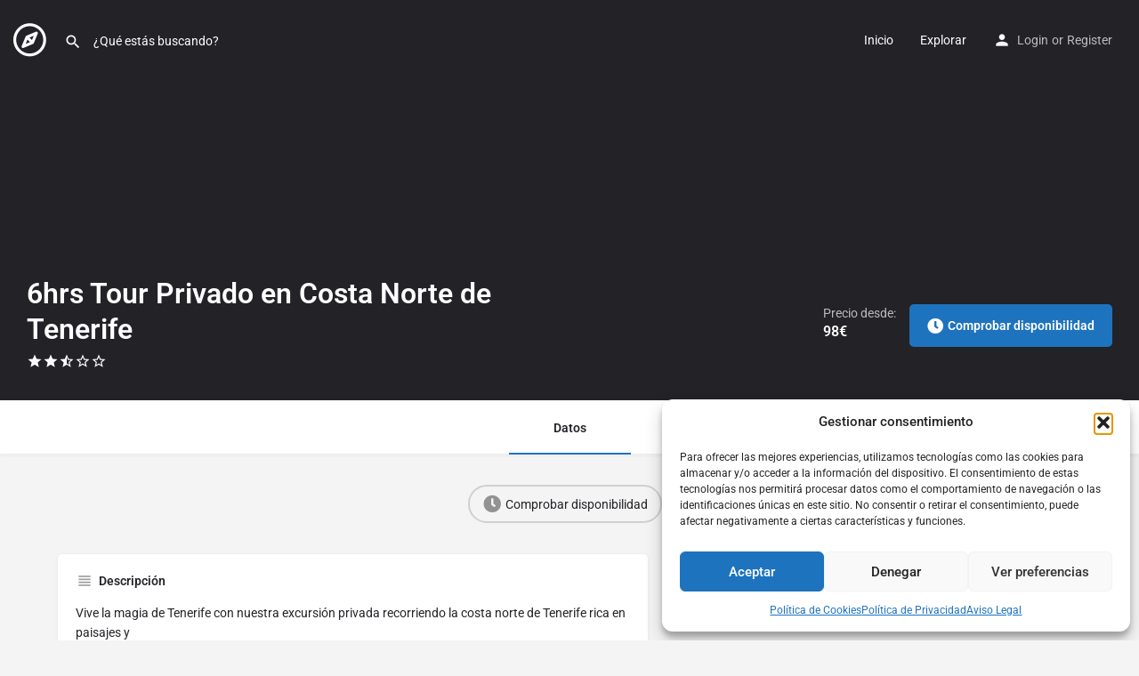

--- FILE ---
content_type: text/html; charset=UTF-8
request_url: https://descubretenerife.com/actividades/6hrs-tour-privado-en-costa-norte-de-tenerife/
body_size: 18442
content:
<!DOCTYPE html>
<html lang="es" prefix="og: https://ogp.me/ns#">
<head>
	<meta charset="UTF-8" />
	<meta name="viewport" content="width=device-width, initial-scale=1.0" />
	<link rel="pingback" href="https://descubretenerife.com/xmlrpc.php">

		<style>img:is([sizes="auto" i], [sizes^="auto," i]) { contain-intrinsic-size: 3000px 1500px }</style>
	<meta property="og:title" content="6hrs Tour Privado en Costa Norte de Tenerife" />
<meta property="og:url" content="https://descubretenerife.com/actividades/6hrs-tour-privado-en-costa-norte-de-tenerife/" />
<meta property="og:site_name" content="Descubre Tenerife" />
<meta property="og:type" content="profile" />
<meta property="og:description" content="Vive la magia de Tenerife con nuestra excursión privada recorriendo la costa norte de Tenerife rica en paisajes y
contrastes.

Te sorprenderá por su gran belleza, un paisaje abrupto y acantilado, con mucha presencia de flora y fauna protegidas.

Sin duda la costa norte de Tenerife es la zona perfecta para disfrutar de nuestra excursión privada y exclusiva.

Evita las multitudes y descubre lugares ocultos que solo un guía local puede mostrarte donde te brindarán información
interesante sobre la historia, la cultura y la gastronomía de
Tenerife.

¡No pierdas la oportunidad de tener una experiencia inolvidable en la isla!" />

<!-- Optimización para motores de búsqueda de Rank Math -  https://rankmath.com/ -->
<title>6hrs Tour Privado en Costa Norte de Tenerife | Descubre Tenerife</title>
<meta name="description" content="Te sorprenderá por su gran belleza, un paisaje abrupto y acantilado, con mucha presencia de flora y fauna protegidas."/>
<meta name="robots" content="follow, index, max-snippet:-1, max-video-preview:-1, max-image-preview:large"/>
<link rel="canonical" href="https://descubretenerife.com/actividades/6hrs-tour-privado-en-costa-norte-de-tenerife/" />
<meta property="og:locale" content="es_ES" />
<meta property="og:type" content="article" />
<meta property="og:title" content="6hrs Tour Privado en Costa Norte de Tenerife | Descubre Tenerife" />
<meta property="og:description" content="Te sorprenderá por su gran belleza, un paisaje abrupto y acantilado, con mucha presencia de flora y fauna protegidas." />
<meta property="og:url" content="https://descubretenerife.com/actividades/6hrs-tour-privado-en-costa-norte-de-tenerife/" />
<meta property="og:site_name" content="Descubre Tenerife" />
<meta property="article:publisher" content="https://www.facebook.com/descubretenerife" />
<meta property="og:image" content="https://descubretenerife.com/wp-content/uploads/2025/10/cover-244936P7.jpg" />
<meta property="og:image:secure_url" content="https://descubretenerife.com/wp-content/uploads/2025/10/cover-244936P7.jpg" />
<meta property="og:image:width" content="720" />
<meta property="og:image:height" content="480" />
<meta property="og:image:alt" content="6hrs Tour Privado en Costa Norte de Tenerife" />
<meta property="og:image:type" content="image/jpeg" />
<meta name="twitter:card" content="summary_large_image" />
<meta name="twitter:title" content="6hrs Tour Privado en Costa Norte de Tenerife | Descubre Tenerife" />
<meta name="twitter:description" content="Te sorprenderá por su gran belleza, un paisaje abrupto y acantilado, con mucha presencia de flora y fauna protegidas." />
<meta name="twitter:image" content="https://descubretenerife.com/wp-content/uploads/2025/10/cover-244936P7.jpg" />
<!-- /Plugin Rank Math WordPress SEO -->

<link rel='dns-prefetch' href='//maps.googleapis.com' />
<link rel='dns-prefetch' href='//cdnjs.cloudflare.com' />
<link rel='dns-prefetch' href='//fonts.googleapis.com' />
<link rel='preload stylesheet' as='style' onload="this.onload=null;this.rel='stylesheet'" id='wp-block-library-css' href='https://descubretenerife.com/wp-includes/css/dist/block-library/style.min.css?ver=6.8.3' type='text/css' media='all' />
<style id='classic-theme-styles-inline-css' type='text/css'>
/*! This file is auto-generated */
.wp-block-button__link{color:#fff;background-color:#32373c;border-radius:9999px;box-shadow:none;text-decoration:none;padding:calc(.667em + 2px) calc(1.333em + 2px);font-size:1.125em}.wp-block-file__button{background:#32373c;color:#fff;text-decoration:none}
</style>
<style id='global-styles-inline-css' type='text/css'>
:root{--wp--preset--aspect-ratio--square: 1;--wp--preset--aspect-ratio--4-3: 4/3;--wp--preset--aspect-ratio--3-4: 3/4;--wp--preset--aspect-ratio--3-2: 3/2;--wp--preset--aspect-ratio--2-3: 2/3;--wp--preset--aspect-ratio--16-9: 16/9;--wp--preset--aspect-ratio--9-16: 9/16;--wp--preset--color--black: #000000;--wp--preset--color--cyan-bluish-gray: #abb8c3;--wp--preset--color--white: #ffffff;--wp--preset--color--pale-pink: #f78da7;--wp--preset--color--vivid-red: #cf2e2e;--wp--preset--color--luminous-vivid-orange: #ff6900;--wp--preset--color--luminous-vivid-amber: #fcb900;--wp--preset--color--light-green-cyan: #7bdcb5;--wp--preset--color--vivid-green-cyan: #00d084;--wp--preset--color--pale-cyan-blue: #8ed1fc;--wp--preset--color--vivid-cyan-blue: #0693e3;--wp--preset--color--vivid-purple: #9b51e0;--wp--preset--gradient--vivid-cyan-blue-to-vivid-purple: linear-gradient(135deg,rgba(6,147,227,1) 0%,rgb(155,81,224) 100%);--wp--preset--gradient--light-green-cyan-to-vivid-green-cyan: linear-gradient(135deg,rgb(122,220,180) 0%,rgb(0,208,130) 100%);--wp--preset--gradient--luminous-vivid-amber-to-luminous-vivid-orange: linear-gradient(135deg,rgba(252,185,0,1) 0%,rgba(255,105,0,1) 100%);--wp--preset--gradient--luminous-vivid-orange-to-vivid-red: linear-gradient(135deg,rgba(255,105,0,1) 0%,rgb(207,46,46) 100%);--wp--preset--gradient--very-light-gray-to-cyan-bluish-gray: linear-gradient(135deg,rgb(238,238,238) 0%,rgb(169,184,195) 100%);--wp--preset--gradient--cool-to-warm-spectrum: linear-gradient(135deg,rgb(74,234,220) 0%,rgb(151,120,209) 20%,rgb(207,42,186) 40%,rgb(238,44,130) 60%,rgb(251,105,98) 80%,rgb(254,248,76) 100%);--wp--preset--gradient--blush-light-purple: linear-gradient(135deg,rgb(255,206,236) 0%,rgb(152,150,240) 100%);--wp--preset--gradient--blush-bordeaux: linear-gradient(135deg,rgb(254,205,165) 0%,rgb(254,45,45) 50%,rgb(107,0,62) 100%);--wp--preset--gradient--luminous-dusk: linear-gradient(135deg,rgb(255,203,112) 0%,rgb(199,81,192) 50%,rgb(65,88,208) 100%);--wp--preset--gradient--pale-ocean: linear-gradient(135deg,rgb(255,245,203) 0%,rgb(182,227,212) 50%,rgb(51,167,181) 100%);--wp--preset--gradient--electric-grass: linear-gradient(135deg,rgb(202,248,128) 0%,rgb(113,206,126) 100%);--wp--preset--gradient--midnight: linear-gradient(135deg,rgb(2,3,129) 0%,rgb(40,116,252) 100%);--wp--preset--font-size--small: 13px;--wp--preset--font-size--medium: 20px;--wp--preset--font-size--large: 36px;--wp--preset--font-size--x-large: 42px;--wp--preset--spacing--20: 0.44rem;--wp--preset--spacing--30: 0.67rem;--wp--preset--spacing--40: 1rem;--wp--preset--spacing--50: 1.5rem;--wp--preset--spacing--60: 2.25rem;--wp--preset--spacing--70: 3.38rem;--wp--preset--spacing--80: 5.06rem;--wp--preset--shadow--natural: 6px 6px 9px rgba(0, 0, 0, 0.2);--wp--preset--shadow--deep: 12px 12px 50px rgba(0, 0, 0, 0.4);--wp--preset--shadow--sharp: 6px 6px 0px rgba(0, 0, 0, 0.2);--wp--preset--shadow--outlined: 6px 6px 0px -3px rgba(255, 255, 255, 1), 6px 6px rgba(0, 0, 0, 1);--wp--preset--shadow--crisp: 6px 6px 0px rgba(0, 0, 0, 1);}:where(.is-layout-flex){gap: 0.5em;}:where(.is-layout-grid){gap: 0.5em;}body .is-layout-flex{display: flex;}.is-layout-flex{flex-wrap: wrap;align-items: center;}.is-layout-flex > :is(*, div){margin: 0;}body .is-layout-grid{display: grid;}.is-layout-grid > :is(*, div){margin: 0;}:where(.wp-block-columns.is-layout-flex){gap: 2em;}:where(.wp-block-columns.is-layout-grid){gap: 2em;}:where(.wp-block-post-template.is-layout-flex){gap: 1.25em;}:where(.wp-block-post-template.is-layout-grid){gap: 1.25em;}.has-black-color{color: var(--wp--preset--color--black) !important;}.has-cyan-bluish-gray-color{color: var(--wp--preset--color--cyan-bluish-gray) !important;}.has-white-color{color: var(--wp--preset--color--white) !important;}.has-pale-pink-color{color: var(--wp--preset--color--pale-pink) !important;}.has-vivid-red-color{color: var(--wp--preset--color--vivid-red) !important;}.has-luminous-vivid-orange-color{color: var(--wp--preset--color--luminous-vivid-orange) !important;}.has-luminous-vivid-amber-color{color: var(--wp--preset--color--luminous-vivid-amber) !important;}.has-light-green-cyan-color{color: var(--wp--preset--color--light-green-cyan) !important;}.has-vivid-green-cyan-color{color: var(--wp--preset--color--vivid-green-cyan) !important;}.has-pale-cyan-blue-color{color: var(--wp--preset--color--pale-cyan-blue) !important;}.has-vivid-cyan-blue-color{color: var(--wp--preset--color--vivid-cyan-blue) !important;}.has-vivid-purple-color{color: var(--wp--preset--color--vivid-purple) !important;}.has-black-background-color{background-color: var(--wp--preset--color--black) !important;}.has-cyan-bluish-gray-background-color{background-color: var(--wp--preset--color--cyan-bluish-gray) !important;}.has-white-background-color{background-color: var(--wp--preset--color--white) !important;}.has-pale-pink-background-color{background-color: var(--wp--preset--color--pale-pink) !important;}.has-vivid-red-background-color{background-color: var(--wp--preset--color--vivid-red) !important;}.has-luminous-vivid-orange-background-color{background-color: var(--wp--preset--color--luminous-vivid-orange) !important;}.has-luminous-vivid-amber-background-color{background-color: var(--wp--preset--color--luminous-vivid-amber) !important;}.has-light-green-cyan-background-color{background-color: var(--wp--preset--color--light-green-cyan) !important;}.has-vivid-green-cyan-background-color{background-color: var(--wp--preset--color--vivid-green-cyan) !important;}.has-pale-cyan-blue-background-color{background-color: var(--wp--preset--color--pale-cyan-blue) !important;}.has-vivid-cyan-blue-background-color{background-color: var(--wp--preset--color--vivid-cyan-blue) !important;}.has-vivid-purple-background-color{background-color: var(--wp--preset--color--vivid-purple) !important;}.has-black-border-color{border-color: var(--wp--preset--color--black) !important;}.has-cyan-bluish-gray-border-color{border-color: var(--wp--preset--color--cyan-bluish-gray) !important;}.has-white-border-color{border-color: var(--wp--preset--color--white) !important;}.has-pale-pink-border-color{border-color: var(--wp--preset--color--pale-pink) !important;}.has-vivid-red-border-color{border-color: var(--wp--preset--color--vivid-red) !important;}.has-luminous-vivid-orange-border-color{border-color: var(--wp--preset--color--luminous-vivid-orange) !important;}.has-luminous-vivid-amber-border-color{border-color: var(--wp--preset--color--luminous-vivid-amber) !important;}.has-light-green-cyan-border-color{border-color: var(--wp--preset--color--light-green-cyan) !important;}.has-vivid-green-cyan-border-color{border-color: var(--wp--preset--color--vivid-green-cyan) !important;}.has-pale-cyan-blue-border-color{border-color: var(--wp--preset--color--pale-cyan-blue) !important;}.has-vivid-cyan-blue-border-color{border-color: var(--wp--preset--color--vivid-cyan-blue) !important;}.has-vivid-purple-border-color{border-color: var(--wp--preset--color--vivid-purple) !important;}.has-vivid-cyan-blue-to-vivid-purple-gradient-background{background: var(--wp--preset--gradient--vivid-cyan-blue-to-vivid-purple) !important;}.has-light-green-cyan-to-vivid-green-cyan-gradient-background{background: var(--wp--preset--gradient--light-green-cyan-to-vivid-green-cyan) !important;}.has-luminous-vivid-amber-to-luminous-vivid-orange-gradient-background{background: var(--wp--preset--gradient--luminous-vivid-amber-to-luminous-vivid-orange) !important;}.has-luminous-vivid-orange-to-vivid-red-gradient-background{background: var(--wp--preset--gradient--luminous-vivid-orange-to-vivid-red) !important;}.has-very-light-gray-to-cyan-bluish-gray-gradient-background{background: var(--wp--preset--gradient--very-light-gray-to-cyan-bluish-gray) !important;}.has-cool-to-warm-spectrum-gradient-background{background: var(--wp--preset--gradient--cool-to-warm-spectrum) !important;}.has-blush-light-purple-gradient-background{background: var(--wp--preset--gradient--blush-light-purple) !important;}.has-blush-bordeaux-gradient-background{background: var(--wp--preset--gradient--blush-bordeaux) !important;}.has-luminous-dusk-gradient-background{background: var(--wp--preset--gradient--luminous-dusk) !important;}.has-pale-ocean-gradient-background{background: var(--wp--preset--gradient--pale-ocean) !important;}.has-electric-grass-gradient-background{background: var(--wp--preset--gradient--electric-grass) !important;}.has-midnight-gradient-background{background: var(--wp--preset--gradient--midnight) !important;}.has-small-font-size{font-size: var(--wp--preset--font-size--small) !important;}.has-medium-font-size{font-size: var(--wp--preset--font-size--medium) !important;}.has-large-font-size{font-size: var(--wp--preset--font-size--large) !important;}.has-x-large-font-size{font-size: var(--wp--preset--font-size--x-large) !important;}
:where(.wp-block-post-template.is-layout-flex){gap: 1.25em;}:where(.wp-block-post-template.is-layout-grid){gap: 1.25em;}
:where(.wp-block-columns.is-layout-flex){gap: 2em;}:where(.wp-block-columns.is-layout-grid){gap: 2em;}
:root :where(.wp-block-pullquote){font-size: 1.5em;line-height: 1.6;}
</style>
<link rel='stylesheet' id='contact-form-7-css' href='https://descubretenerife.com/wp-content/plugins/contact-form-7/includes/css/styles.css?ver=6.1.3' type='text/css' media='all' />
<link rel='stylesheet' id='woocommerce-layout-css' href='https://descubretenerife.com/wp-content/plugins/woocommerce/assets/css/woocommerce-layout.css?ver=10.3.5' type='text/css' media='all' />
<link rel='stylesheet' id='woocommerce-smallscreen-css' href='https://descubretenerife.com/wp-content/plugins/woocommerce/assets/css/woocommerce-smallscreen.css?ver=10.3.5' type='text/css' media='only screen and (max-width: 768px)' />
<link rel='stylesheet' id='woocommerce-general-css' href='https://descubretenerife.com/wp-content/plugins/woocommerce/assets/css/woocommerce.css?ver=10.3.5' type='text/css' media='all' />
<style id='woocommerce-inline-inline-css' type='text/css'>
.woocommerce form .form-row .required { visibility: visible; }
</style>
<link rel='stylesheet' id='cmplz-general-css' href='https://descubretenerife.com/wp-content/plugins/complianz-gdpr/assets/css/cookieblocker.min.css?ver=1763405211' type='text/css' media='all' />
<link rel='stylesheet' id='brands-styles-css' href='https://descubretenerife.com/wp-content/plugins/woocommerce/assets/css/brands.css?ver=10.3.5' type='text/css' media='all' />
<link rel='stylesheet' id='elementor-icons-css' href='https://descubretenerife.com/wp-content/plugins/elementor/assets/lib/eicons/css/elementor-icons.min.css?ver=5.44.0' type='text/css' media='all' />
<link rel='stylesheet' id='elementor-frontend-css' href='https://descubretenerife.com/wp-content/plugins/elementor/assets/css/frontend.min.css?ver=3.33.1' type='text/css' media='all' />
<link rel='stylesheet' id='elementor-post-44692-css' href='https://descubretenerife.com/wp-content/uploads/elementor/css/post-44692.css?ver=1768457051' type='text/css' media='all' />
<link rel='stylesheet' id='font-awesome-5-all-css' href='https://descubretenerife.com/wp-content/plugins/elementor/assets/lib/font-awesome/css/all.min.css?ver=3.33.1' type='text/css' media='all' />
<link rel='stylesheet' id='font-awesome-4-shim-css' href='https://descubretenerife.com/wp-content/plugins/elementor/assets/lib/font-awesome/css/v4-shims.min.css?ver=3.33.1' type='text/css' media='all' />
<link rel='stylesheet' id='mylisting-google-maps-css' href='https://descubretenerife.com/wp-content/themes/my-listing/assets/dist/maps/google-maps/google-maps.css?ver=2.12' type='text/css' media='all' />
<link rel='preload stylesheet' as='style' onload="this.onload=null;this.rel='stylesheet'" id='mylisting-icons-css' href='https://descubretenerife.com/wp-content/themes/my-listing/assets/dist/icons.css?ver=2.12' type='text/css' media='all' />
<link rel='stylesheet' id='mylisting-material-icons-css' href='https://fonts.googleapis.com/icon?family=Material+Icons&#038;display=swap&#038;ver=6.8.3' type='text/css' media='all' />
<link rel='stylesheet' id='mylisting-select2-css' href='https://descubretenerife.com/wp-content/themes/my-listing/assets/vendor/select2/select2.css?ver=4.0.13' type='text/css' media='all' />
<link rel='stylesheet' id='mylisting-vendor-css' href='https://descubretenerife.com/wp-content/themes/my-listing/assets/dist/vendor.css?ver=2.12' type='text/css' media='all' />
<link rel='stylesheet' id='mylisting-frontend-css' href='https://descubretenerife.com/wp-content/themes/my-listing/assets/dist/frontend.css?ver=2.12' type='text/css' media='all' />
<link rel='stylesheet' id='ml-max-w-1200-css' href='https://descubretenerife.com/wp-content/themes/my-listing/assets/dist/max-width-1200.css?ver=2.12' type='text/css' media='(max-width: 1200px)' />
<link rel='stylesheet' id='ml-max-w-992-css' href='https://descubretenerife.com/wp-content/themes/my-listing/assets/dist/max-width-992.css?ver=2.12' type='text/css' media='(max-width: 992px)' />
<link rel='stylesheet' id='ml-max-w-768-css' href='https://descubretenerife.com/wp-content/themes/my-listing/assets/dist/max-width-768.css?ver=2.12' type='text/css' media='(max-width: 768px)' />
<link rel='stylesheet' id='ml-max-w-600-css' href='https://descubretenerife.com/wp-content/themes/my-listing/assets/dist/max-width-600.css?ver=2.12' type='text/css' media='(max-width: 600px)' />
<link rel='stylesheet' id='ml-max-w-480-css' href='https://descubretenerife.com/wp-content/themes/my-listing/assets/dist/max-width-480.css?ver=2.12' type='text/css' media='(max-width: 480px)' />
<link rel='stylesheet' id='ml-max-w-320-css' href='https://descubretenerife.com/wp-content/themes/my-listing/assets/dist/max-width-320.css?ver=2.12' type='text/css' media='(max-width: 320px)' />
<link rel='stylesheet' id='ml-min-w-993-css' href='https://descubretenerife.com/wp-content/themes/my-listing/assets/dist/min-width-993.css?ver=2.12' type='text/css' media='(min-width: 993px)' />
<link rel='stylesheet' id='ml-min-w-1201-css' href='https://descubretenerife.com/wp-content/themes/my-listing/assets/dist/min-width-1201.css?ver=2.12' type='text/css' media='(min-width: 1201px)' />
<link rel='stylesheet' id='mylisting-single-listing-css' href='https://descubretenerife.com/wp-content/themes/my-listing/assets/dist/single-listing.css?ver=2.12' type='text/css' media='all' />
<link rel='stylesheet' id='wc-general-style-css' href='https://descubretenerife.com/wp-content/themes/my-listing/assets/dist/wc-general-style.css?ver=2.12' type='text/css' media='all' />
<link rel='stylesheet' id='theme-styles-default-css' href='https://descubretenerife.com/wp-content/themes/my-listing/style.css?ver=6.8.3' type='text/css' media='all' />
<style id='theme-styles-default-inline-css' type='text/css'>
:root{}
</style>
<link rel='stylesheet' id='mylisting-dynamic-styles-css' href='https://descubretenerife.com/wp-content/uploads/mylisting-dynamic-styles.css?ver=1724953159' type='text/css' media='all' />
<link rel='stylesheet' id='elementor-gf-local-roboto-css' href='https://descubretenerife.com/wp-content/uploads/elementor/google-fonts/css/roboto.css?ver=1756476668' type='text/css' media='all' />
<link rel='stylesheet' id='elementor-gf-local-robotoslab-css' href='https://descubretenerife.com/wp-content/uploads/elementor/google-fonts/css/robotoslab.css?ver=1756476671' type='text/css' media='all' />
<script type="text/javascript" src="https://descubretenerife.com/wp-includes/js/jquery/jquery.min.js?ver=3.7.1" id="jquery-core-js"></script>
<script type="text/javascript" src="https://descubretenerife.com/wp-content/plugins/woocommerce/assets/js/jquery-blockui/jquery.blockUI.min.js?ver=2.7.0-wc.10.3.5" id="wc-jquery-blockui-js" defer="defer" data-wp-strategy="defer"></script>
<script type="text/javascript" id="wc-add-to-cart-js-extra">
/* <![CDATA[ */
var wc_add_to_cart_params = {"ajax_url":"\/wp-admin\/admin-ajax.php","wc_ajax_url":"\/?wc-ajax=%%endpoint%%","i18n_view_cart":"Ver carrito","cart_url":"https:\/\/descubretenerife.com\/cart\/","is_cart":"","cart_redirect_after_add":"no"};
/* ]]> */
</script>
<script type="text/javascript" src="https://descubretenerife.com/wp-content/plugins/woocommerce/assets/js/frontend/add-to-cart.min.js?ver=10.3.5" id="wc-add-to-cart-js" defer="defer" data-wp-strategy="defer"></script>
<script type="text/javascript" src="https://descubretenerife.com/wp-content/plugins/woocommerce/assets/js/js-cookie/js.cookie.min.js?ver=2.1.4-wc.10.3.5" id="wc-js-cookie-js" defer="defer" data-wp-strategy="defer"></script>
<script type="text/javascript" id="woocommerce-js-extra">
/* <![CDATA[ */
var woocommerce_params = {"ajax_url":"\/wp-admin\/admin-ajax.php","wc_ajax_url":"\/?wc-ajax=%%endpoint%%","i18n_password_show":"Mostrar contrase\u00f1a","i18n_password_hide":"Ocultar contrase\u00f1a"};
/* ]]> */
</script>
<script type="text/javascript" src="https://descubretenerife.com/wp-content/plugins/woocommerce/assets/js/frontend/woocommerce.min.js?ver=10.3.5" id="woocommerce-js" defer="defer" data-wp-strategy="defer"></script>
<script type="text/javascript" src="https://descubretenerife.com/wp-content/plugins/elementor/assets/lib/font-awesome/js/v4-shims.min.js?ver=3.33.1" id="font-awesome-4-shim-js"></script>
<link rel="https://api.w.org/" href="https://descubretenerife.com/wp-json/" /><link rel="alternate" title="JSON" type="application/json" href="https://descubretenerife.com/wp-json/wp/v2/job_listing/59665" /><link rel="EditURI" type="application/rsd+xml" title="RSD" href="https://descubretenerife.com/xmlrpc.php?rsd" />
<link rel='shortlink' href='https://descubretenerife.com/?p=59665' />
<link rel="alternate" title="oEmbed (JSON)" type="application/json+oembed" href="https://descubretenerife.com/wp-json/oembed/1.0/embed?url=https%3A%2F%2Fdescubretenerife.com%2Factividades%2F6hrs-tour-privado-en-costa-norte-de-tenerife%2F" />
<link rel="alternate" title="oEmbed (XML)" type="text/xml+oembed" href="https://descubretenerife.com/wp-json/oembed/1.0/embed?url=https%3A%2F%2Fdescubretenerife.com%2Factividades%2F6hrs-tour-privado-en-costa-norte-de-tenerife%2F&#038;format=xml" />
			<style>.cmplz-hidden {
					display: none !important;
				}</style><script type="text/javascript">var MyListing = {"Helpers":{},"Handlers":{},"MapConfig":{"ClusterSize":35,"AccessToken":"AIzaSyAzyYQYzKf0JdRp3XkvpImoGTCik9dhfwA","Language":"es","TypeRestrictions":"geocode","CountryRestrictions":["ES"],"CustomSkins":{}}};</script><script type="text/javascript">var CASE27 = {"ajax_url":"https:\/\/descubretenerife.com\/wp-admin\/admin-ajax.php","login_url":"https:\/\/descubretenerife.com\/mi-cuenta\/","register_url":"https:\/\/descubretenerife.com\/mi-cuenta\/?register","mylisting_ajax_url":"\/?mylisting-ajax=1","theme_folder":"https:\/\/descubretenerife.com\/wp-content\/themes\/my-listing","theme_version":"2.12","env":"production","ajax_nonce":"3ea715e286","l10n":{"selectOption":"Select an option","errorLoading":"The results could not be loaded.","removeAllItems":"Remove all items","loadingMore":"Loading more results\u2026","noResults":"No results found","searching":"Buscando...","datepicker":{"format":"DD MMMM, YY","timeFormat":"h:mm A","dateTimeFormat":"DD MMMM, YY, h:mm A","timePicker24Hour":false,"firstDay":1,"applyLabel":"Apply","cancelLabel":"Cancel","customRangeLabel":"Custom Range","daysOfWeek":["Su","Mo","Tu","We","Th","Fr","Sa"],"monthNames":["Enero","Febrero","Marzo","Abril","Mayo","Junio","Julio","Agosto","Septiembre","Octubre","Noviembre","Diciembre"]},"irreversible_action":"This is an irreversible action. Proceed anyway?","delete_listing_confirm":"Are you sure you want to delete this listing?","copied_to_clipboard":"Copied!","nearby_listings_location_required":"Enter a location to find nearby listings.","nearby_listings_retrieving_location":"Retrieving location...","nearby_listings_searching":"Searching for nearby listings...","geolocation_failed":"You must enable location to use this feature.","something_went_wrong":"Something went wrong.","all_in_category":"All in \"%s\"","invalid_file_type":"Invalid file type. Accepted types:","file_limit_exceeded":"You have exceeded the file upload limit (%d).","file_size_limit":"This attachement (%s) exceeds upload size limit (%d).","terms_limit":"You can select a maximum of %s item(s) for this field.","input_too_short":"Field value can't be shorter than %d characters.","input_too_long":"Field value can't be longer than %d characters."},"woocommerce":[],"map_provider":"google-maps","google_btn_local":"es_ES","caption1":"false","caption2":"false","close_on_scroll":"","recaptcha_type":"v2","recaptcha_key":"6LcuivYbAAAAAJ6TpL4VYILBRH9KgRyI8pFy8eF1","select2_keep_open_multi":"1","js_field_html_img":"<div class=\"uploaded-file uploaded-image review-gallery-image job-manager-uploaded-file\">\t<span class=\"uploaded-file-preview\">\t\t\t\t\t<span class=\"job-manager-uploaded-file-preview\">\t\t\t\t<img alt=\"Uploaded file\" src=\"\">\t\t\t<\/span>\t\t\t\t<a href=\"#\" class=\"remove-uploaded-file review-gallery-image-remove job-manager-remove-uploaded-file\"><i class=\"mi delete\"><\/i><\/a>\t<\/span>\t<input type=\"hidden\" class=\"input-text\" name=\"\" value=\"b64:\"><\/div>","js_field_html":"<div class=\"uploaded-file  review-gallery-image job-manager-uploaded-file\">\t<span class=\"uploaded-file-preview\">\t\t\t\t\t<span class=\"job-manager-uploaded-file-name\">\t\t\t\t<i class=\"mi insert_drive_file uploaded-file-icon\"><\/i>\t\t\t\t<code><\/code>\t\t\t<\/span>\t\t\t\t<a href=\"#\" class=\"remove-uploaded-file review-gallery-image-remove job-manager-remove-uploaded-file\"><i class=\"mi delete\"><\/i><\/a>\t<\/span>\t<input type=\"hidden\" class=\"input-text\" name=\"\" value=\"b64:\"><\/div>"};</script>	<noscript><style>.woocommerce-product-gallery{ opacity: 1 !important; }</style></noscript>
	<meta name="generator" content="Elementor 3.33.1; features: additional_custom_breakpoints; settings: css_print_method-external, google_font-enabled, font_display-auto">
<style type="text/css">.recentcomments a{display:inline !important;padding:0 !important;margin:0 !important;}</style>			<style>
				.e-con.e-parent:nth-of-type(n+4):not(.e-lazyloaded):not(.e-no-lazyload),
				.e-con.e-parent:nth-of-type(n+4):not(.e-lazyloaded):not(.e-no-lazyload) * {
					background-image: none !important;
				}
				@media screen and (max-height: 1024px) {
					.e-con.e-parent:nth-of-type(n+3):not(.e-lazyloaded):not(.e-no-lazyload),
					.e-con.e-parent:nth-of-type(n+3):not(.e-lazyloaded):not(.e-no-lazyload) * {
						background-image: none !important;
					}
				}
				@media screen and (max-height: 640px) {
					.e-con.e-parent:nth-of-type(n+2):not(.e-lazyloaded):not(.e-no-lazyload),
					.e-con.e-parent:nth-of-type(n+2):not(.e-lazyloaded):not(.e-no-lazyload) * {
						background-image: none !important;
					}
				}
			</style>
			            <meta name="google-signin-client_id" content="213226329683-bojdngaog83te7mib90kg27d0co7jual.apps.googleusercontent.com">
        <script data-service="google-analytics" data-category="statistics" type="text/plain" id="google_gtagjs" data-cmplz-src="https://www.googletagmanager.com/gtag/js?id=G-FG5SWGZSQZ" async="async"></script>
<script type="text/javascript" id="google_gtagjs-inline">
/* <![CDATA[ */
window.dataLayer = window.dataLayer || [];function gtag(){dataLayer.push(arguments);}gtag('js', new Date());gtag('config', 'G-FG5SWGZSQZ', {} );
/* ]]> */
</script>
<link rel="icon" href="https://descubretenerife.com/wp-content/uploads/2024/06/cropped-ico-32x32.png" sizes="32x32" />
<link rel="icon" href="https://descubretenerife.com/wp-content/uploads/2024/06/cropped-ico-192x192.png" sizes="192x192" />
<link rel="apple-touch-icon" href="https://descubretenerife.com/wp-content/uploads/2024/06/cropped-ico-180x180.png" />
<meta name="msapplication-TileImage" content="https://descubretenerife.com/wp-content/uploads/2024/06/cropped-ico-270x270.png" />
		<style type="text/css" id="wp-custom-css">
			div.tiempo {
  border: 0px solid #1C6EA4;
  width: 100%;
  text-align: center;
}
.divTable.tiempo .divTableCell, .divTable.tiempo .divTableHead {
  border: 0px solid #AAAAAA;
  padding: 3px 2px;
}
.tiempo .tableFootStyle {
  font-size: 14px;
}
.tiempo .tableFootStyle .links {
	 text-align: right;
}
.tiempo .tableFootStyle .links a{
  display: inline-block;
  background: #1C6EA4;
  color: #FFFFFF;
  padding: 2px 8px;
  border-radius: 5px;
}
.tiempo.outerTableFooter {
  border-top: none;
}
.tiempo.outerTableFooter .tableFootStyle {
  padding: 3px 5px; 
}
/* DivTable.com */
.divTable{ display: table; }
.divTableRow { display: table-row; }
.divTableHeading { display: table-header-group;}
.divTableCell, .divTableHead { display: table-cell;}
.divTableHeading { display: table-header-group;}
.divTableFoot { display: table-footer-group;}
.divTableBody { display: table-row-group;}		</style>
		<style type="text/css" id="mylisting-typography"></style></head>
<body data-cmplz=1 class="wp-singular job_listing-template-default single single-job_listing postid-59665 wp-theme-my-listing theme-my-listing woocommerce-no-js my-listing single-listing type-actividades cover-style-gallery elementor-default elementor-kit-44692">

<div id="c27-site-wrapper">
<link rel='stylesheet' id='mylisting-header-css' href='https://descubretenerife.com/wp-content/themes/my-listing/assets/dist/header.css?ver=2.12' type='text/css' media='all' />

<header class="c27-main-header header header-style-default header-width-full-width header-dark-skin header-scroll-dark-skin header-scroll-hide header-fixed header-menu-right">
	<div class="header-skin"></div>
	<div class="header-container">
		<div class="header-top container-fluid">
			<div class="header-left">
			<div class="mobile-menu">
				<a aria-label="Mobile menu icon" href="#main-menu">
					<div class="mobile-menu-lines"><i class="mi menu"></i></div>
				</a>
			</div>
			<div class="logo">
									
					<a aria-label="Site logo" href="https://descubretenerife.com/" class="static-logo">
						<img width="74" height="76" src="https://descubretenerife.com/wp-content/uploads/e8eb7c66758e79-medium.png" class="" alt="" aria-hidden="true" decoding="async" />					</a>
							</div>
							<link rel='stylesheet' id='mylisting-quick-search-form-css' href='https://descubretenerife.com/wp-content/themes/my-listing/assets/dist/quick-search-form.css?ver=2.12' type='text/css' media='all' />
<div class="quick-search-instance text-left" id="c27-header-search-form" data-focus="default">
	<form action="https://descubretenerife.com/explorador/" method="GET">
		<div class="dark-forms header-search  search-shortcode-light">
			<i class="mi search"></i>
			<input type="search" placeholder=" ¿Qué estás buscando?" name="search_keywords" autocomplete="off">
			<div class="instant-results">
				<ul class="instant-results-list ajax-results no-list-style"></ul>
				<button type="submit" class="buttons full-width button-5 search view-all-results all-results">
					<i class="mi search"></i>View all results				</button>
				<button type="submit" class="buttons full-width button-5 search view-all-results no-results">
					<i class="mi search"></i>No results				</button>
				<div class="loader-bg">
					<link rel='stylesheet' id='mylisting-paper-spinner-css' href='https://descubretenerife.com/wp-content/themes/my-listing/assets/dist/paper-spinner.css?ver=2.12' type='text/css' media='all' />

<div class="paper-spinner center-vh" style="width: 24px; height: 24px;">
	<div class="spinner-container active">
		<div class="spinner-layer layer-1" style="border-color: #777;">
			<div class="circle-clipper left">
				<div class="circle" style="border-width: 2.5px;"></div>
			</div><div class="gap-patch">
				<div class="circle" style="border-width: 2.5px;"></div>
			</div><div class="circle-clipper right">
				<div class="circle" style="border-width: 2.5px;"></div>
			</div>
		</div>
	</div>
</div>				</div>

									<ul class="instant-results-list default-results no-list-style">
        				<li class="ir-cat">Featured</li>

													<li>
								<a href="https://descubretenerife.com/explorador/guachinches-cocina-popular/">
									<span class="cat-icon" style="background-color: fdc60a;">
                                        			<i class="icon-food-plate-knife-fork" style="color: #fff; "></i>
											</span>
									<span class="category-name">Guachinches / Cocina Popular</span>
								</a>
							</li>
													<li>
								<a href="https://descubretenerife.com/explorador/playas/">
									<span class="cat-icon" style="background-color: #1e73be;">
                                        			<i class="fa fa-umbrella-beach" style="color: #fff; "></i>
											</span>
									<span class="category-name">Playas</span>
								</a>
							</li>
													<li>
								<a href="https://descubretenerife.com/explorador/senderos/">
									<span class="cat-icon" style="background-color: #1e73be;">
                                        			<i class="fa fa-route" style="color: #fff; "></i>
											</span>
									<span class="category-name">Senderos</span>
								</a>
							</li>
													<li>
								<a href="https://descubretenerife.com/explorador/actividad/">
									<span class="cat-icon" style="background-color: #1e73be;">
                                        			<i class="mi bookmark_border" style="color: #fff; "></i>
											</span>
									<span class="category-name">Actividades</span>
								</a>
							</li>
						
					</ul>
							</div>
		</div>
	</form>
</div>
										</div>
			<div class="header-center">
			<div class="i-nav">
				<div class="mobile-nav-head">
					<div class="mnh-close-icon">
						<a aria-label="Close mobile menu" href="#close-main-menu">
							<i class="mi close"></i>
						</a>
					</div>

									</div>

				
					<ul id="menu-main-menu" class="main-menu main-nav no-list-style"><li id="menu-item-46537" class="menu-item menu-item-type-post_type menu-item-object-page menu-item-home menu-item-46537"><a href="https://descubretenerife.com/"><i class="icon-places-home-3"></i> Inicio</a></li>
<li id="menu-item-46538" class="menu-item menu-item-type-post_type menu-item-object-page menu-item-46538"><a href="https://descubretenerife.com/explorador/"><i class="fa fa-compass"></i> Explorar</a></li>
</ul>
					<div class="mobile-nav-button">
											</div>
				</div>
				<div class="i-nav-overlay"></div>
				</div>
			<div class="header-right">
									<div class="user-area signin-area">
						<i class="mi person user-area-icon"></i>
						<a href="https://descubretenerife.com/mi-cuenta/">
							Login						</a>
													<span>or</span>
							<a href="https://descubretenerife.com/mi-cuenta/?register">
								Register							</a>
											</div>
					<div class="mob-sign-in">
						<a aria-label="Mobile sign in button" href="https://descubretenerife.com/mi-cuenta/"><i class="mi person"></i></a>
					</div>

									
				
									<div class="search-trigger" data-toggle="modal" data-target="#quicksearch-mobile-modal">
						<a aria-label="Header mobile search trigger" href="#"><i class="mi search"></i></a>
					</div>
							</div>
		</div>
	</div>
</header>


<link rel='stylesheet' id='mylisting-blog-feed-widget-css' href='https://descubretenerife.com/wp-content/themes/my-listing/assets/dist/blog-feed-widget.css?ver=2.12' type='text/css' media='all' />
<script type="text/javascript">document.body.dataset.activeTab = window.location.hash.substr(1);</script>
<div class="single-job-listing listing-no-logo" id="c27-single-listing">
    <input type="hidden" id="case27-post-id" value="59665">
    <input type="hidden" id="case27-author-id" value="1">
    <!-- <section> opening tag is omitted -->
        <link rel='stylesheet' id='mylisting-photoswipe-css' href='https://descubretenerife.com/wp-content/themes/my-listing/assets/dist/photoswipe.css?ver=2.12' type='text/css' media='all' />

<section class="featured-section profile-cover featured-section-gallery profile-cover-gallery">
    <div class="header-gallery-carousel photoswipe-gallery owl-carousel zoom-gallery">
                            	
        		<a aria-label="Header gallery image" class="item photoswipe-item"
        			href="https://media-cdn.tripadvisor.com/media/attractions-splice-spp-720x480/10/7c/c9/1a.jpg"
        			style="background-image: url(https://media-cdn.tripadvisor.com/media/attractions-splice-spp-720x480/10/7c/c9/1a.jpg);"
                    alt="" 
                    title="6hrs Tour Privado en Costa Norte de Tenerife" 
                    caption="" 
                    description="Vive la magia de Tenerife con nuestra excursión privada recorriendo la costa norte de Tenerife rica en paisajes y
contrastes.

Te sorprenderá por su gran belleza, un paisaje abrupto y acantilado, con mucha presencia de flora y fauna protegidas.

Sin duda la costa norte de Tenerife es la zona perfecta para disfrutar de nuestra excursión privada y exclusiva.

Evita las multitudes y descubre lugares ocultos que solo un guía local puede mostrarte donde te brindarán información
interesante sobre la historia, la cultura y la gastronomía de
Tenerife.

¡No pierdas la oportunidad de tener una experiencia inolvidable en la isla!"
        			>
        			<div class="overlay"
        				 style="background-color: #242429;
                        		opacity: 0.4;"
                        >
                    </div>
        		</a>

        	                            	
        		<a aria-label="Header gallery image" class="item photoswipe-item"
        			href="https://media-cdn.tripadvisor.com/media/attractions-splice-spp-720x480/10/7c/c9/1c.jpg"
        			style="background-image: url(https://media-cdn.tripadvisor.com/media/attractions-splice-spp-720x480/10/7c/c9/1c.jpg);"
                    alt="" 
                    title="6hrs Tour Privado en Costa Norte de Tenerife" 
                    caption="" 
                    description="Vive la magia de Tenerife con nuestra excursión privada recorriendo la costa norte de Tenerife rica en paisajes y
contrastes.

Te sorprenderá por su gran belleza, un paisaje abrupto y acantilado, con mucha presencia de flora y fauna protegidas.

Sin duda la costa norte de Tenerife es la zona perfecta para disfrutar de nuestra excursión privada y exclusiva.

Evita las multitudes y descubre lugares ocultos que solo un guía local puede mostrarte donde te brindarán información
interesante sobre la historia, la cultura y la gastronomía de
Tenerife.

¡No pierdas la oportunidad de tener una experiencia inolvidable en la isla!"
        			>
        			<div class="overlay"
        				 style="background-color: #242429;
                        		opacity: 0.4;"
                        >
                    </div>
        		</a>

        	                            	
        		<a aria-label="Header gallery image" class="item photoswipe-item"
        			href="https://media-cdn.tripadvisor.com/media/attractions-splice-spp-720x480/10/7c/c9/1f.jpg"
        			style="background-image: url(https://media-cdn.tripadvisor.com/media/attractions-splice-spp-720x480/10/7c/c9/1f.jpg);"
                    alt="" 
                    title="6hrs Tour Privado en Costa Norte de Tenerife" 
                    caption="" 
                    description="Vive la magia de Tenerife con nuestra excursión privada recorriendo la costa norte de Tenerife rica en paisajes y
contrastes.

Te sorprenderá por su gran belleza, un paisaje abrupto y acantilado, con mucha presencia de flora y fauna protegidas.

Sin duda la costa norte de Tenerife es la zona perfecta para disfrutar de nuestra excursión privada y exclusiva.

Evita las multitudes y descubre lugares ocultos que solo un guía local puede mostrarte donde te brindarán información
interesante sobre la historia, la cultura y la gastronomía de
Tenerife.

¡No pierdas la oportunidad de tener una experiencia inolvidable en la isla!"
        			>
        			<div class="overlay"
        				 style="background-color: #242429;
                        		opacity: 0.4;"
                        >
                    </div>
        		</a>

        	                            	
        		<a aria-label="Header gallery image" class="item photoswipe-item"
        			href="https://media-cdn.tripadvisor.com/media/attractions-splice-spp-720x480/10/7c/c9/24.jpg"
        			style="background-image: url(https://media-cdn.tripadvisor.com/media/attractions-splice-spp-720x480/10/7c/c9/24.jpg);"
                    alt="" 
                    title="6hrs Tour Privado en Costa Norte de Tenerife" 
                    caption="" 
                    description="Vive la magia de Tenerife con nuestra excursión privada recorriendo la costa norte de Tenerife rica en paisajes y
contrastes.

Te sorprenderá por su gran belleza, un paisaje abrupto y acantilado, con mucha presencia de flora y fauna protegidas.

Sin duda la costa norte de Tenerife es la zona perfecta para disfrutar de nuestra excursión privada y exclusiva.

Evita las multitudes y descubre lugares ocultos que solo un guía local puede mostrarte donde te brindarán información
interesante sobre la historia, la cultura y la gastronomía de
Tenerife.

¡No pierdas la oportunidad de tener una experiencia inolvidable en la isla!"
        			>
        			<div class="overlay"
        				 style="background-color: #242429;
                        		opacity: 0.4;"
                        >
                    </div>
        		</a>

        	                            	
        		<a aria-label="Header gallery image" class="item photoswipe-item"
        			href="https://media-cdn.tripadvisor.com/media/attractions-splice-spp-720x480/10/7c/c9/26.jpg"
        			style="background-image: url(https://media-cdn.tripadvisor.com/media/attractions-splice-spp-720x480/10/7c/c9/26.jpg);"
                    alt="" 
                    title="6hrs Tour Privado en Costa Norte de Tenerife" 
                    caption="" 
                    description="Vive la magia de Tenerife con nuestra excursión privada recorriendo la costa norte de Tenerife rica en paisajes y
contrastes.

Te sorprenderá por su gran belleza, un paisaje abrupto y acantilado, con mucha presencia de flora y fauna protegidas.

Sin duda la costa norte de Tenerife es la zona perfecta para disfrutar de nuestra excursión privada y exclusiva.

Evita las multitudes y descubre lugares ocultos que solo un guía local puede mostrarte donde te brindarán información
interesante sobre la historia, la cultura y la gastronomía de
Tenerife.

¡No pierdas la oportunidad de tener una experiencia inolvidable en la isla!"
        			>
        			<div class="overlay"
        				 style="background-color: #242429;
                        		opacity: 0.4;"
                        >
                    </div>
        		</a>

        	                            	
        		<a aria-label="Header gallery image" class="item photoswipe-item"
        			href="https://media-cdn.tripadvisor.com/media/attractions-splice-spp-720x480/10/7c/c9/27.jpg"
        			style="background-image: url(https://media-cdn.tripadvisor.com/media/attractions-splice-spp-720x480/10/7c/c9/27.jpg);"
                    alt="" 
                    title="6hrs Tour Privado en Costa Norte de Tenerife" 
                    caption="" 
                    description="Vive la magia de Tenerife con nuestra excursión privada recorriendo la costa norte de Tenerife rica en paisajes y
contrastes.

Te sorprenderá por su gran belleza, un paisaje abrupto y acantilado, con mucha presencia de flora y fauna protegidas.

Sin duda la costa norte de Tenerife es la zona perfecta para disfrutar de nuestra excursión privada y exclusiva.

Evita las multitudes y descubre lugares ocultos que solo un guía local puede mostrarte donde te brindarán información
interesante sobre la historia, la cultura y la gastronomía de
Tenerife.

¡No pierdas la oportunidad de tener una experiencia inolvidable en la isla!"
        			>
        			<div class="overlay"
        				 style="background-color: #242429;
                        		opacity: 0.4;"
                        >
                    </div>
        		</a>

        	                            	
        		<a aria-label="Header gallery image" class="item photoswipe-item"
        			href="https://media-cdn.tripadvisor.com/media/attractions-splice-spp-720x480/10/7c/c9/29.jpg"
        			style="background-image: url(https://media-cdn.tripadvisor.com/media/attractions-splice-spp-720x480/10/7c/c9/29.jpg);"
                    alt="" 
                    title="6hrs Tour Privado en Costa Norte de Tenerife" 
                    caption="" 
                    description="Vive la magia de Tenerife con nuestra excursión privada recorriendo la costa norte de Tenerife rica en paisajes y
contrastes.

Te sorprenderá por su gran belleza, un paisaje abrupto y acantilado, con mucha presencia de flora y fauna protegidas.

Sin duda la costa norte de Tenerife es la zona perfecta para disfrutar de nuestra excursión privada y exclusiva.

Evita las multitudes y descubre lugares ocultos que solo un guía local puede mostrarte donde te brindarán información
interesante sobre la historia, la cultura y la gastronomía de
Tenerife.

¡No pierdas la oportunidad de tener una experiencia inolvidable en la isla!"
        			>
        			<div class="overlay"
        				 style="background-color: #242429;
                        		opacity: 0.4;"
                        >
                    </div>
        		</a>

        	                            	
        		<a aria-label="Header gallery image" class="item photoswipe-item"
        			href="https://media-cdn.tripadvisor.com/media/attractions-splice-spp-720x480/10/7c/c9/2c.jpg"
        			style="background-image: url(https://media-cdn.tripadvisor.com/media/attractions-splice-spp-720x480/10/7c/c9/2c.jpg);"
                    alt="" 
                    title="6hrs Tour Privado en Costa Norte de Tenerife" 
                    caption="" 
                    description="Vive la magia de Tenerife con nuestra excursión privada recorriendo la costa norte de Tenerife rica en paisajes y
contrastes.

Te sorprenderá por su gran belleza, un paisaje abrupto y acantilado, con mucha presencia de flora y fauna protegidas.

Sin duda la costa norte de Tenerife es la zona perfecta para disfrutar de nuestra excursión privada y exclusiva.

Evita las multitudes y descubre lugares ocultos que solo un guía local puede mostrarte donde te brindarán información
interesante sobre la historia, la cultura y la gastronomía de
Tenerife.

¡No pierdas la oportunidad de tener una experiencia inolvidable en la isla!"
        			>
        			<div class="overlay"
        				 style="background-color: #242429;
                        		opacity: 0.4;"
                        >
                    </div>
        		</a>

        	                            	
        		<a aria-label="Header gallery image" class="item photoswipe-item"
        			href="https://media-cdn.tripadvisor.com/media/attractions-splice-spp-720x480/10/7c/c9/2e.jpg"
        			style="background-image: url(https://media-cdn.tripadvisor.com/media/attractions-splice-spp-720x480/10/7c/c9/2e.jpg);"
                    alt="" 
                    title="6hrs Tour Privado en Costa Norte de Tenerife" 
                    caption="" 
                    description="Vive la magia de Tenerife con nuestra excursión privada recorriendo la costa norte de Tenerife rica en paisajes y
contrastes.

Te sorprenderá por su gran belleza, un paisaje abrupto y acantilado, con mucha presencia de flora y fauna protegidas.

Sin duda la costa norte de Tenerife es la zona perfecta para disfrutar de nuestra excursión privada y exclusiva.

Evita las multitudes y descubre lugares ocultos que solo un guía local puede mostrarte donde te brindarán información
interesante sobre la historia, la cultura y la gastronomía de
Tenerife.

¡No pierdas la oportunidad de tener una experiencia inolvidable en la isla!"
        			>
        			<div class="overlay"
        				 style="background-color: #242429;
                        		opacity: 0.4;"
                        >
                    </div>
        		</a>

        	                            	
        		<a aria-label="Header gallery image" class="item photoswipe-item"
        			href="https://media-cdn.tripadvisor.com/media/attractions-splice-spp-720x480/10/7c/c9/2f.jpg"
        			style="background-image: url(https://media-cdn.tripadvisor.com/media/attractions-splice-spp-720x480/10/7c/c9/2f.jpg);"
                    alt="" 
                    title="6hrs Tour Privado en Costa Norte de Tenerife" 
                    caption="" 
                    description="Vive la magia de Tenerife con nuestra excursión privada recorriendo la costa norte de Tenerife rica en paisajes y
contrastes.

Te sorprenderá por su gran belleza, un paisaje abrupto y acantilado, con mucha presencia de flora y fauna protegidas.

Sin duda la costa norte de Tenerife es la zona perfecta para disfrutar de nuestra excursión privada y exclusiva.

Evita las multitudes y descubre lugares ocultos que solo un guía local puede mostrarte donde te brindarán información
interesante sobre la historia, la cultura y la gastronomía de
Tenerife.

¡No pierdas la oportunidad de tener una experiencia inolvidable en la isla!"
        			>
        			<div class="overlay"
        				 style="background-color: #242429;
                        		opacity: 0.4;"
                        >
                    </div>
        		</a>

        	                            	
        		<a aria-label="Header gallery image" class="item photoswipe-item"
        			href="https://media-cdn.tripadvisor.com/media/attractions-splice-spp-720x480/10/7c/c9/30.jpg"
        			style="background-image: url(https://media-cdn.tripadvisor.com/media/attractions-splice-spp-720x480/10/7c/c9/30.jpg);"
                    alt="" 
                    title="6hrs Tour Privado en Costa Norte de Tenerife" 
                    caption="" 
                    description="Vive la magia de Tenerife con nuestra excursión privada recorriendo la costa norte de Tenerife rica en paisajes y
contrastes.

Te sorprenderá por su gran belleza, un paisaje abrupto y acantilado, con mucha presencia de flora y fauna protegidas.

Sin duda la costa norte de Tenerife es la zona perfecta para disfrutar de nuestra excursión privada y exclusiva.

Evita las multitudes y descubre lugares ocultos que solo un guía local puede mostrarte donde te brindarán información
interesante sobre la historia, la cultura y la gastronomía de
Tenerife.

¡No pierdas la oportunidad de tener una experiencia inolvidable en la isla!"
        			>
        			<div class="overlay"
        				 style="background-color: #242429;
                        		opacity: 0.4;"
                        >
                    </div>
        		</a>

        	                            	
        		<a aria-label="Header gallery image" class="item photoswipe-item"
        			href="https://media-cdn.tripadvisor.com/media/attractions-splice-spp-720x480/10/7c/c9/31.jpg"
        			style="background-image: url(https://media-cdn.tripadvisor.com/media/attractions-splice-spp-720x480/10/7c/c9/31.jpg);"
                    alt="" 
                    title="6hrs Tour Privado en Costa Norte de Tenerife" 
                    caption="" 
                    description="Vive la magia de Tenerife con nuestra excursión privada recorriendo la costa norte de Tenerife rica en paisajes y
contrastes.

Te sorprenderá por su gran belleza, un paisaje abrupto y acantilado, con mucha presencia de flora y fauna protegidas.

Sin duda la costa norte de Tenerife es la zona perfecta para disfrutar de nuestra excursión privada y exclusiva.

Evita las multitudes y descubre lugares ocultos que solo un guía local puede mostrarte donde te brindarán información
interesante sobre la historia, la cultura y la gastronomía de
Tenerife.

¡No pierdas la oportunidad de tener una experiencia inolvidable en la isla!"
        			>
        			<div class="overlay"
        				 style="background-color: #242429;
                        		opacity: 0.4;"
                        >
                    </div>
        		</a>

        	                            	
        		<a aria-label="Header gallery image" class="item photoswipe-item"
        			href="https://media-cdn.tripadvisor.com/media/attractions-splice-spp-720x480/10/7c/c9/32.jpg"
        			style="background-image: url(https://media-cdn.tripadvisor.com/media/attractions-splice-spp-720x480/10/7c/c9/32.jpg);"
                    alt="" 
                    title="6hrs Tour Privado en Costa Norte de Tenerife" 
                    caption="" 
                    description="Vive la magia de Tenerife con nuestra excursión privada recorriendo la costa norte de Tenerife rica en paisajes y
contrastes.

Te sorprenderá por su gran belleza, un paisaje abrupto y acantilado, con mucha presencia de flora y fauna protegidas.

Sin duda la costa norte de Tenerife es la zona perfecta para disfrutar de nuestra excursión privada y exclusiva.

Evita las multitudes y descubre lugares ocultos que solo un guía local puede mostrarte donde te brindarán información
interesante sobre la historia, la cultura y la gastronomía de
Tenerife.

¡No pierdas la oportunidad de tener una experiencia inolvidable en la isla!"
        			>
        			<div class="overlay"
        				 style="background-color: #242429;
                        		opacity: 0.4;"
                        >
                    </div>
        		</a>

        	                            	
        		<a aria-label="Header gallery image" class="item photoswipe-item"
        			href="https://media-cdn.tripadvisor.com/media/attractions-splice-spp-720x480/10/7c/c9/33.jpg"
        			style="background-image: url(https://media-cdn.tripadvisor.com/media/attractions-splice-spp-720x480/10/7c/c9/33.jpg);"
                    alt="" 
                    title="6hrs Tour Privado en Costa Norte de Tenerife" 
                    caption="" 
                    description="Vive la magia de Tenerife con nuestra excursión privada recorriendo la costa norte de Tenerife rica en paisajes y
contrastes.

Te sorprenderá por su gran belleza, un paisaje abrupto y acantilado, con mucha presencia de flora y fauna protegidas.

Sin duda la costa norte de Tenerife es la zona perfecta para disfrutar de nuestra excursión privada y exclusiva.

Evita las multitudes y descubre lugares ocultos que solo un guía local puede mostrarte donde te brindarán información
interesante sobre la historia, la cultura y la gastronomía de
Tenerife.

¡No pierdas la oportunidad de tener una experiencia inolvidable en la isla!"
        			>
        			<div class="overlay"
        				 style="background-color: #242429;
                        		opacity: 0.4;"
                        >
                    </div>
        		</a>

        	                            	
        		<a aria-label="Header gallery image" class="item photoswipe-item"
        			href="https://media-cdn.tripadvisor.com/media/attractions-splice-spp-720x480/10/7c/c9/34.jpg"
        			style="background-image: url(https://media-cdn.tripadvisor.com/media/attractions-splice-spp-720x480/10/7c/c9/34.jpg);"
                    alt="" 
                    title="6hrs Tour Privado en Costa Norte de Tenerife" 
                    caption="" 
                    description="Vive la magia de Tenerife con nuestra excursión privada recorriendo la costa norte de Tenerife rica en paisajes y
contrastes.

Te sorprenderá por su gran belleza, un paisaje abrupto y acantilado, con mucha presencia de flora y fauna protegidas.

Sin duda la costa norte de Tenerife es la zona perfecta para disfrutar de nuestra excursión privada y exclusiva.

Evita las multitudes y descubre lugares ocultos que solo un guía local puede mostrarte donde te brindarán información
interesante sobre la historia, la cultura y la gastronomía de
Tenerife.

¡No pierdas la oportunidad de tener una experiencia inolvidable en la isla!"
        			>
        			<div class="overlay"
        				 style="background-color: #242429;
                        		opacity: 0.4;"
                        >
                    </div>
        		</a>

        	                            	
        		<a aria-label="Header gallery image" class="item photoswipe-item"
        			href="https://media-cdn.tripadvisor.com/media/attractions-splice-spp-720x480/10/7c/c9/35.jpg"
        			style="background-image: url(https://media-cdn.tripadvisor.com/media/attractions-splice-spp-720x480/10/7c/c9/35.jpg);"
                    alt="" 
                    title="6hrs Tour Privado en Costa Norte de Tenerife" 
                    caption="" 
                    description="Vive la magia de Tenerife con nuestra excursión privada recorriendo la costa norte de Tenerife rica en paisajes y
contrastes.

Te sorprenderá por su gran belleza, un paisaje abrupto y acantilado, con mucha presencia de flora y fauna protegidas.

Sin duda la costa norte de Tenerife es la zona perfecta para disfrutar de nuestra excursión privada y exclusiva.

Evita las multitudes y descubre lugares ocultos que solo un guía local puede mostrarte donde te brindarán información
interesante sobre la historia, la cultura y la gastronomía de
Tenerife.

¡No pierdas la oportunidad de tener una experiencia inolvidable en la isla!"
        			>
        			<div class="overlay"
        				 style="background-color: #242429;
                        		opacity: 0.4;"
                        >
                    </div>
        		</a>

        	            </div>
<!-- Omit the closing </section> tag -->
        <div class="main-info-desktop">
            <div class="container listing-main-info">
                <div class="col-md-6">
                    <div class="profile-name no-tagline has-rating">
                        
                        <h1 class="case27-primary-text">
                            6hrs Tour Privado en Costa Norte de Tenerife                                                                                </h1>
                        <div class="pa-below-title">
                            <div class="listing-rating"><i class="mi star"></i><i class="mi star"></i><i class="mi star_half"></i><i class="mi star_border"></i><i class="mi star_border"></i></div>
                                                    </div>
                    </div>
                </div>

                <div class="col-md-6">
    <div class="listing-main-buttons detail-count-2">
        <ul class="no-list-style">
                            <li class="price-or-date">
                    <div class="lmb-label">Precio desde:</div>
                    <div class="value">98<span class="suffix">€</span></div>
                </li>
            
                                                
<li id="cta-930a4c" class="lmb-calltoaction ml-track-btn">
    <a href="https://www.viator.com/es-ES/tours/Tenerife/6hrs-Private-Tour-in-North-Coast-of-Tenerife/d5404-244936P7?mcid=42383&#038;pid=P00050993&#038;medium=api&#038;api_version=2.0%20" rel="nofollow" target="_blank">
    	<i class="fa fa-clock"></i>    	<span>Comprobar disponibilidad</span>
    </a>
</li>                                    </ul>
    </div>
</div>            </div>
        </div>
    </section>
    <div class="main-info-mobile">
            </div>
    <div class="profile-header">
        <div class="container">
            <div class="row">
                <div class="col-md-12">
                    <div class="profile-menu">
                        <ul class="cts-carousel no-list-style">
                            <li>
                                    <a href="#" id="listing_tab_datos_toggle" data-section-id="datos" class="listing-tab-toggle toggle-tab-type-main" data-options="{}">
                                        Datos
                                        
                                        
                                                                            </a>
                                </li>                            <li class="cts-prev">prev</li>
                            <li class="cts-next">next</li>
                        </ul>
                    </div>
                </div>
            </div>
        </div>
    </div>

    
<div class="container qla-container">
	<div class="quick-listing-actions">
		<ul class="cts-carousel no-list-style">
												
<li id="qa-930a4c" class="ml-track-btn">
    <a href="https://www.viator.com/es-ES/tours/Tenerife/6hrs-Private-Tour-in-North-Coast-of-Tenerife/d5404-244936P7?mcid=42383&#038;pid=P00050993&#038;medium=api&#038;api_version=2.0%20" rel="nofollow" target="_blank">
    	<i class="fa fa-clock"></i>    	<span>Comprobar disponibilidad</span>
    </a>
</li>							
            <li class="cts-prev">prev</li>
            <li class="cts-next">next</li>
		</ul>
	</div>
</div>
    
    
    <div class="tab-content listing-tabs">
                    <section class="profile-body listing-tab tab-type-main tab-layout-content-sidebar pre-init" id="listing_tab_datos">

                
                    <div class="container tab-template-content-sidebar">

                        <div class="row ">

                            <div class="col-md-7"><div class="row cts-column-wrapper cts-left-column">
                            
<div class="col-md-12 block-type-text block-field-job_description" id="block_GQjaxYD">
	<div class="element content-block wp-editor-content">
		<div class="pf-head">
			<div class="title-style-1">
				<i class="mi view_headline"></i>
				<h5>Descripción</h5>
			</div>
		</div>
		<div class="pf-body">
							<p>Vive la magia de Tenerife con nuestra excursión privada recorriendo la costa norte de Tenerife rica en paisajes y<br />
contrastes.</p>
<p>Te sorprenderá por su gran belleza, un paisaje abrupto y acantilado, con mucha presencia de flora y fauna protegidas.</p>
<p>Sin duda la costa norte de Tenerife es la zona perfecta para disfrutar de nuestra excursión privada y exclusiva.</p>
<p>Evita las multitudes y descubre lugares ocultos que solo un guía local puede mostrarte donde te brindarán información<br />
interesante sobre la historia, la cultura y la gastronomía de<br />
Tenerife.</p>
<p>¡No pierdas la oportunidad de tener una experiencia inolvidable en la isla!</p>
					</div>
	</div>
</div>



<div class="col-md-12 block-type-code" id="block_UNh5OG0">
	<div class="element content-block">
		<div class="pf-head">
			<div class="title-style-1">
				<i class="mi view_headline"></i>
				<h5>Información</h5>
			</div>
		</div>
		<div class="pf-body">
			<ol><li>Los bebés y los niños pequeños pueden ir en un cochecito o en una silla de paseo</li><li>Se admiten animales de asistencia</li><li>Hay asientos o sillas infantiles disponibles</li><li>Adecuado para todos los niveles de aptitud física</li><li>Los niños hasta 11 años no pagan, ni es necesario hacer reserva para ellos, hacer constar en la reserva si va algún niño y la edad</li></ol>		</div>
	</div>
</div><link rel='stylesheet' id='mylisting-gallery-carousel-css' href='https://descubretenerife.com/wp-content/themes/my-listing/assets/dist/gallery-carousel.css?ver=2.12' type='text/css' media='all' />

<div class="col-md-12 block-type-gallery block-field-job_gallery" id="block_qSwQfaz">
	<div class="element gallery-carousel-block carousel-items-16">
		<div class="pf-head">
			<div class="title-style-1">
				<i class="mi insert_photo"></i>
				<h5>Fotos</h5>
			</div>

							<div class="gallery-nav">
					<ul class="no-list-style">
						<li><a aria-label="Gallery navigation previous" href="#" class="gallery-prev-btn"><i class="mi keyboard_arrow_left"></i></a></li>
						<li><a aria-label="Gallery navigation next" href="#" class="gallery-next-btn"><i class="mi keyboard_arrow_right"></i></a></li>
					</ul>
				</div>
					</div>

		<div class="pf-body">
			<div class="gallery-carousel owl-carousel photoswipe-gallery"
				data-items="3" data-items-mobile="3">
									<a
						aria-label="Gallery image"
						class="item photoswipe-item"
						href="https://media-cdn.tripadvisor.com/media/attractions-splice-spp-720x480/10/7c/c9/1a.jpg"
						style="background-image: url('https://media-cdn.tripadvisor.com/media/attractions-splice-spp-720x480/10/7c/c9/1a.jpg')"
						description="" caption="" title="" alt=""
					></a>
									<a
						aria-label="Gallery image"
						class="item photoswipe-item"
						href="https://media-cdn.tripadvisor.com/media/attractions-splice-spp-720x480/10/7c/c9/1c.jpg"
						style="background-image: url('https://media-cdn.tripadvisor.com/media/attractions-splice-spp-720x480/10/7c/c9/1c.jpg')"
						description="" caption="" title="" alt=""
					></a>
									<a
						aria-label="Gallery image"
						class="item photoswipe-item"
						href="https://media-cdn.tripadvisor.com/media/attractions-splice-spp-720x480/10/7c/c9/1f.jpg"
						style="background-image: url('https://media-cdn.tripadvisor.com/media/attractions-splice-spp-720x480/10/7c/c9/1f.jpg')"
						description="" caption="" title="" alt=""
					></a>
									<a
						aria-label="Gallery image"
						class="item photoswipe-item"
						href="https://media-cdn.tripadvisor.com/media/attractions-splice-spp-720x480/10/7c/c9/24.jpg"
						style="background-image: url('https://media-cdn.tripadvisor.com/media/attractions-splice-spp-720x480/10/7c/c9/24.jpg')"
						description="" caption="" title="" alt=""
					></a>
									<a
						aria-label="Gallery image"
						class="item photoswipe-item"
						href="https://media-cdn.tripadvisor.com/media/attractions-splice-spp-720x480/10/7c/c9/26.jpg"
						style="background-image: url('https://media-cdn.tripadvisor.com/media/attractions-splice-spp-720x480/10/7c/c9/26.jpg')"
						description="" caption="" title="" alt=""
					></a>
									<a
						aria-label="Gallery image"
						class="item photoswipe-item"
						href="https://media-cdn.tripadvisor.com/media/attractions-splice-spp-720x480/10/7c/c9/27.jpg"
						style="background-image: url('https://media-cdn.tripadvisor.com/media/attractions-splice-spp-720x480/10/7c/c9/27.jpg')"
						description="" caption="" title="" alt=""
					></a>
									<a
						aria-label="Gallery image"
						class="item photoswipe-item"
						href="https://media-cdn.tripadvisor.com/media/attractions-splice-spp-720x480/10/7c/c9/29.jpg"
						style="background-image: url('https://media-cdn.tripadvisor.com/media/attractions-splice-spp-720x480/10/7c/c9/29.jpg')"
						description="" caption="" title="" alt=""
					></a>
									<a
						aria-label="Gallery image"
						class="item photoswipe-item"
						href="https://media-cdn.tripadvisor.com/media/attractions-splice-spp-720x480/10/7c/c9/2c.jpg"
						style="background-image: url('https://media-cdn.tripadvisor.com/media/attractions-splice-spp-720x480/10/7c/c9/2c.jpg')"
						description="" caption="" title="" alt=""
					></a>
									<a
						aria-label="Gallery image"
						class="item photoswipe-item"
						href="https://media-cdn.tripadvisor.com/media/attractions-splice-spp-720x480/10/7c/c9/2e.jpg"
						style="background-image: url('https://media-cdn.tripadvisor.com/media/attractions-splice-spp-720x480/10/7c/c9/2e.jpg')"
						description="" caption="" title="" alt=""
					></a>
									<a
						aria-label="Gallery image"
						class="item photoswipe-item"
						href="https://media-cdn.tripadvisor.com/media/attractions-splice-spp-720x480/10/7c/c9/2f.jpg"
						style="background-image: url('https://media-cdn.tripadvisor.com/media/attractions-splice-spp-720x480/10/7c/c9/2f.jpg')"
						description="" caption="" title="" alt=""
					></a>
									<a
						aria-label="Gallery image"
						class="item photoswipe-item"
						href="https://media-cdn.tripadvisor.com/media/attractions-splice-spp-720x480/10/7c/c9/30.jpg"
						style="background-image: url('https://media-cdn.tripadvisor.com/media/attractions-splice-spp-720x480/10/7c/c9/30.jpg')"
						description="" caption="" title="" alt=""
					></a>
									<a
						aria-label="Gallery image"
						class="item photoswipe-item"
						href="https://media-cdn.tripadvisor.com/media/attractions-splice-spp-720x480/10/7c/c9/31.jpg"
						style="background-image: url('https://media-cdn.tripadvisor.com/media/attractions-splice-spp-720x480/10/7c/c9/31.jpg')"
						description="" caption="" title="" alt=""
					></a>
									<a
						aria-label="Gallery image"
						class="item photoswipe-item"
						href="https://media-cdn.tripadvisor.com/media/attractions-splice-spp-720x480/10/7c/c9/32.jpg"
						style="background-image: url('https://media-cdn.tripadvisor.com/media/attractions-splice-spp-720x480/10/7c/c9/32.jpg')"
						description="" caption="" title="" alt=""
					></a>
									<a
						aria-label="Gallery image"
						class="item photoswipe-item"
						href="https://media-cdn.tripadvisor.com/media/attractions-splice-spp-720x480/10/7c/c9/33.jpg"
						style="background-image: url('https://media-cdn.tripadvisor.com/media/attractions-splice-spp-720x480/10/7c/c9/33.jpg')"
						description="" caption="" title="" alt=""
					></a>
									<a
						aria-label="Gallery image"
						class="item photoswipe-item"
						href="https://media-cdn.tripadvisor.com/media/attractions-splice-spp-720x480/10/7c/c9/34.jpg"
						style="background-image: url('https://media-cdn.tripadvisor.com/media/attractions-splice-spp-720x480/10/7c/c9/34.jpg')"
						description="" caption="" title="" alt=""
					></a>
									<a
						aria-label="Gallery image"
						class="item photoswipe-item"
						href="https://media-cdn.tripadvisor.com/media/attractions-splice-spp-720x480/10/7c/c9/35.jpg"
						style="background-image: url('https://media-cdn.tripadvisor.com/media/attractions-splice-spp-720x480/10/7c/c9/35.jpg')"
						description="" caption="" title="" alt=""
					></a>
							</div>
		</div>
	</div>
</div></div></div><div class="col-md-5"><div class="row cts-column-wrapper cts-right-column">
                            </div></div>
                        </div>
                    </div>
                
                
                
                
                
            </section>
            </div>

    <style type="text/css"> body[data-active-tab="datos"] .listing-tab { display: none; }  body[data-active-tab="datos"] #listing_tab_datos { display: block; } </style>

    <section class="i-section similar-listings">
    <div class="container">
        <div class="row section-title">
            <h2 class="case27-primary-text">
                Sitios similares

            </h2>
        </div>

        <div class="row section-body grid">
            <div class="col-lg-4 col-md-4 col-sm-4 col-xs-12 grid-item"><div
    class="lf-item-container listing-preview type-actividades  no-logo has-tagline no-info-fields level-normal priority-0"
    data-id="listing-id-74933"
        data-category-icon="			&lt;i class=&quot;mi bookmark_border&quot; style=&quot;color: #fff; background: #1e73be; &quot;&gt;&lt;/i&gt;
		"
    data-category-color="#1e73be"
    data-category-text-color="#fff"
        data-thumbnail="https://descubretenerife.com/wp-content/themes/my-listing/assets/images/marker.jpg"
    data-marker="https://descubretenerife.com/wp-content/themes/my-listing/assets/images/marker.jpg"
    data-template="default"
    data-locations="false"
>
<div class="lf-item lf-item-default" data-template="default">
    <a href="https://descubretenerife.com/actividades/crucero-privado-al-atardecer-de-2-horas-en-un-lujoso-barco-a-motor-con-bebidas-2/">

        <div class="overlay" style="
    background-color: #242429;
    opacity: 0.4;
"></div>
                    <div class="pc-slider">
                <div class="pc-slides">
                                            <img alt="Gallery image" src="https://media-cdn.tripadvisor.com/media/attractions-splice-spp-720x480/0c/01/48/0d.jpg" class="single-slide">
                                            <img alt="Gallery image" src="https://media-cdn.tripadvisor.com/media/attractions-splice-spp-720x480/0c/01/4e/31.jpg" class="single-slide">
                                            <img alt="Gallery image" src="https://media-cdn.tripadvisor.com/media/attractions-splice-spp-720x480/0c/01/4e/32.jpg" class="single-slide">
                                    </div>
                <div class="gallery-nav">
                    <ul>
                        <li><span aria-label="Prev" href="#" class="pc-slide-prev"><i class="mi keyboard_arrow_left"></i></span></li>
                        <li><span aria-label="Next" href="#" class="pc-slide-next"><i class="mi keyboard_arrow_right"></i></span></li>
                    </ul>
                </div>
            </div>
        
        
        <div class="lf-item-info">
            
            <h4 class="case27-primary-text listing-preview-title">
                Crucero privado al atardecer de 2 horas en un lujoso barco a motor con bebidas                            </h4>

                    </div>

    </a>
        <div class="lf-head level-normal">
    
                    <div class="lf-head-btn  listing-rating rating-preview-card" >
                    <i class="mi star"></i><i class="mi star"></i><i class="mi star_half"></i><i class="mi star_border"></i><i class="mi star_border"></i> (9)                </div>
                            <div class="lf-head-btn formatted" >
                    
		
		
							<div class="rent-price inside-rent-price">
					<span class="value"><span class="format-prefix">Desde </span>765</span>
					<sup class="out-of">€</sup>
				</div>
					
		
		                </div>
            </div></div>

        <div class="listing-details-3 c27-footer-section">
            <ul class="details-list no-list-style">
                            </ul>
        </div>
                <div class="listing-details actions c27-footer-section">
                <div class="ld-info">
                    <ul class="no-list-style">
                                                    <li class="item-preview tooltip-element">
    <a aria-label="Quick view button" href="#" type="button" class="c27-toggle-quick-view-modal" data-id="74933">
    	<i class="mi zoom_in"></i>
    </a>
    <span class="tooltip-container">Quick view</span>
</li>                                                                            <li class="tooltip-element">
    <a aria-label="Bookmark button" href="#" class="c27-bookmark-button "
       data-listing-id="74933" onclick="MyListing.Handlers.Bookmark_Button(event, this)">
       <i class="mi favorite_border"></i>
    </a>
    <span class="tooltip-container">Bookmark</span>
</li>                                                                    </ul>
                </div>
            </div>
            </div>
</div><div class="col-lg-4 col-md-4 col-sm-4 col-xs-12 grid-item"><div
    class="lf-item-container listing-preview type-actividades  no-logo has-tagline no-info-fields level-normal priority-0"
    data-id="listing-id-74931"
        data-category-icon="			&lt;i class=&quot;mi bookmark_border&quot; style=&quot;color: #fff; background: #1e73be; &quot;&gt;&lt;/i&gt;
		"
    data-category-color="#1e73be"
    data-category-text-color="#fff"
        data-thumbnail="https://descubretenerife.com/wp-content/themes/my-listing/assets/images/marker.jpg"
    data-marker="https://descubretenerife.com/wp-content/themes/my-listing/assets/images/marker.jpg"
    data-template="default"
    data-locations="false"
>
<div class="lf-item lf-item-default" data-template="default">
    <a href="https://descubretenerife.com/actividades/tour-privado-en-yate-con-avistamiento-de-ballenas-y-delfines-2/">

        <div class="overlay" style="
    background-color: #242429;
    opacity: 0.4;
"></div>
                    <div class="pc-slider">
                <div class="pc-slides">
                                            <img alt="Gallery image" src="https://media-cdn.tripadvisor.com/media/attractions-splice-spp-720x480/06/75/b9/1e.jpg" class="single-slide">
                                            <img alt="Gallery image" src="https://media-cdn.tripadvisor.com/media/attractions-splice-spp-720x480/06/75/b9/1f.jpg" class="single-slide">
                                            <img alt="Gallery image" src="https://media-cdn.tripadvisor.com/media/attractions-splice-spp-720x480/07/1a/68/38.jpg" class="single-slide">
                                    </div>
                <div class="gallery-nav">
                    <ul>
                        <li><span aria-label="Prev" href="#" class="pc-slide-prev"><i class="mi keyboard_arrow_left"></i></span></li>
                        <li><span aria-label="Next" href="#" class="pc-slide-next"><i class="mi keyboard_arrow_right"></i></span></li>
                    </ul>
                </div>
            </div>
        
        
        <div class="lf-item-info">
            
            <h4 class="case27-primary-text listing-preview-title">
                Tour privado en yate con avistamiento de ballenas y delfines                            </h4>

                    </div>

    </a>
        <div class="lf-head level-normal">
    
                    <div class="lf-head-btn  listing-rating rating-preview-card" >
                    <i class="mi star"></i><i class="mi star"></i><i class="mi star_half"></i><i class="mi star_border"></i><i class="mi star_border"></i> (11)                </div>
                            <div class="lf-head-btn formatted" >
                    
		
		
							<div class="rent-price inside-rent-price">
					<span class="value"><span class="format-prefix">Desde </span>595</span>
					<sup class="out-of">€</sup>
				</div>
					
		
		                </div>
            </div></div>

        <div class="listing-details-3 c27-footer-section">
            <ul class="details-list no-list-style">
                            </ul>
        </div>
                <div class="listing-details actions c27-footer-section">
                <div class="ld-info">
                    <ul class="no-list-style">
                                                    <li class="item-preview tooltip-element">
    <a aria-label="Quick view button" href="#" type="button" class="c27-toggle-quick-view-modal" data-id="74931">
    	<i class="mi zoom_in"></i>
    </a>
    <span class="tooltip-container">Quick view</span>
</li>                                                                            <li class="tooltip-element">
    <a aria-label="Bookmark button" href="#" class="c27-bookmark-button "
       data-listing-id="74931" onclick="MyListing.Handlers.Bookmark_Button(event, this)">
       <i class="mi favorite_border"></i>
    </a>
    <span class="tooltip-container">Bookmark</span>
</li>                                                                    </ul>
                </div>
            </div>
            </div>
</div><div class="col-lg-4 col-md-4 col-sm-4 col-xs-12 grid-item"><div
    class="lf-item-container listing-preview type-actividades  no-logo has-tagline no-info-fields level-normal priority-0"
    data-id="listing-id-74930"
        data-category-icon="			&lt;i class=&quot;mi bookmark_border&quot; style=&quot;color: #fff; background: #1e73be; &quot;&gt;&lt;/i&gt;
		"
    data-category-color="#1e73be"
    data-category-text-color="#fff"
        data-thumbnail="https://descubretenerife.com/wp-content/themes/my-listing/assets/images/marker.jpg"
    data-marker="https://descubretenerife.com/wp-content/themes/my-listing/assets/images/marker.jpg"
    data-template="default"
    data-locations="false"
>
<div class="lf-item lf-item-default" data-template="default">
    <a href="https://descubretenerife.com/actividades/barco-de-motor-de-lujo-privado-6-y-8-horas-de-alquiler-de-dia-completo/">

        <div class="overlay" style="
    background-color: #242429;
    opacity: 0.4;
"></div>
                    <div class="pc-slider">
                <div class="pc-slides">
                                            <img alt="Gallery image" src="https://media-cdn.tripadvisor.com/media/attractions-splice-spp-720x480/0e/80/ca/65.jpg" class="single-slide">
                                            <img alt="Gallery image" src="https://media-cdn.tripadvisor.com/media/attractions-splice-spp-720x480/0c/01/48/02.jpg" class="single-slide">
                                            <img alt="Gallery image" src="https://media-cdn.tripadvisor.com/media/attractions-splice-spp-720x480/0e/80/ca/6d.jpg" class="single-slide">
                                    </div>
                <div class="gallery-nav">
                    <ul>
                        <li><span aria-label="Prev" href="#" class="pc-slide-prev"><i class="mi keyboard_arrow_left"></i></span></li>
                        <li><span aria-label="Next" href="#" class="pc-slide-next"><i class="mi keyboard_arrow_right"></i></span></li>
                    </ul>
                </div>
            </div>
        
        
        <div class="lf-item-info">
            
            <h4 class="case27-primary-text listing-preview-title">
                Barco de motor de lujo privado 6 y 8 horas de alquiler de día completo                            </h4>

                    </div>

    </a>
        <div class="lf-head level-normal">
    
                    <div class="lf-head-btn  listing-rating rating-preview-card" >
                    <i class="mi star"></i><i class="mi star"></i><i class="mi star_half"></i><i class="mi star_border"></i><i class="mi star_border"></i> (1)                </div>
                            <div class="lf-head-btn formatted" >
                    
		
		
							<div class="rent-price inside-rent-price">
					<span class="value"><span class="format-prefix">Desde </span>1.835</span>
					<sup class="out-of">€</sup>
				</div>
					
		
		                </div>
            </div></div>

        <div class="listing-details-3 c27-footer-section">
            <ul class="details-list no-list-style">
                            </ul>
        </div>
                <div class="listing-details actions c27-footer-section">
                <div class="ld-info">
                    <ul class="no-list-style">
                                                    <li class="item-preview tooltip-element">
    <a aria-label="Quick view button" href="#" type="button" class="c27-toggle-quick-view-modal" data-id="74930">
    	<i class="mi zoom_in"></i>
    </a>
    <span class="tooltip-container">Quick view</span>
</li>                                                                            <li class="tooltip-element">
    <a aria-label="Bookmark button" href="#" class="c27-bookmark-button "
       data-listing-id="74930" onclick="MyListing.Handlers.Bookmark_Button(event, this)">
       <i class="mi favorite_border"></i>
    </a>
    <span class="tooltip-container">Bookmark</span>
</li>                                                                    </ul>
                </div>
            </div>
            </div>
</div>        </div>
    </div>
</section>
</div>
</div><link rel='stylesheet' id='mylisting-footer-css' href='https://descubretenerife.com/wp-content/themes/my-listing/assets/dist/footer.css?ver=2.12' type='text/css' media='all' />

<footer class="footer ">
	<div class="container">
		
		<div class="row">
			<div class="col-md-12">
				<div class="footer-bottom">
					<div class="row">
													<div class="col-md-12 col-sm-12 col-xs-12 social-links">
								<ul id="menu-legal" class="main-menu social-nav no-list-style"><li id="menu-item-58283" class="menu-item menu-item-type-post_type menu-item-object-page menu-item-privacy-policy menu-item-58283"><a rel="privacy-policy" href="https://descubretenerife.com/politica-de-privacidad/">Política de Privacidad</a></li>
<li id="menu-item-58284" class="menu-item menu-item-type-post_type menu-item-object-page menu-item-58284"><a href="https://descubretenerife.com/avisos-legales/">Aviso Legal</a></li>
<li id="menu-item-58285" class="menu-item menu-item-type-post_type menu-item-object-page menu-item-58285"><a href="https://descubretenerife.com/politica-de-cookies/">Política de Cookies</a></li>
</ul>							</div>
												<div class="col-md-12 col-sm-12 col-xs-12 copyright">
							<p>© Descubre Tenerife | By  <a href="https://quiube.com/" target="_blank" >Quiube</a></p>
						</div>
					</div>
				</div>
			</div>
		</div>
	</div>
</footer>
<!-- Quick view modal -->
<link rel='preload stylesheet' as='style' onload="this.onload=null;this.rel='stylesheet'" id='ml:quick-view-modal-css' href='https://descubretenerife.com/wp-content/themes/my-listing/assets/dist/quick-view-modal.css?ver=2.12' type='text/css' media='all' />
<div id="quick-view" class="modal modal-27 quick-view-modal c27-quick-view-modal" role="dialog">
	<div class="container">
		<div class="modal-dialog">
			<div class="modal-content"></div>
		</div>
	</div>
	<div class="loader-bg">
		
<div class="paper-spinner center-vh" style="width: 28px; height: 28px;">
	<div class="spinner-container active">
		<div class="spinner-layer layer-1" style="border-color: #ddd;">
			<div class="circle-clipper left">
				<div class="circle" style="border-width: 3px;"></div>
			</div><div class="gap-patch">
				<div class="circle" style="border-width: 3px;"></div>
			</div><div class="circle-clipper right">
				<div class="circle" style="border-width: 3px;"></div>
			</div>
		</div>
	</div>
</div>	</div>
</div><div id="comparison-view" class="modal modal-27" role="dialog">
	<div class="modal-dialog">
		<div class="modal-content"></div>
	</div>
	<div class="loader-bg">
		
<div class="paper-spinner center-vh" style="width: 28px; height: 28px;">
	<div class="spinner-container active">
		<div class="spinner-layer layer-1" style="border-color: #ddd;">
			<div class="circle-clipper left">
				<div class="circle" style="border-width: 3px;"></div>
			</div><div class="gap-patch">
				<div class="circle" style="border-width: 3px;"></div>
			</div><div class="circle-clipper right">
				<div class="circle" style="border-width: 3px;"></div>
			</div>
		</div>
	</div>
</div>	</div>
</div>
<!-- Modal - WC Cart Contents-->
<div id="wc-cart-modal" class="modal modal-27" role="dialog">
    <div class="modal-dialog modal-md">
	    <div class="modal-content">
	        <div class="sign-in-box">
				<div class="widget woocommerce widget_shopping_cart"><h2 class="widgettitle">Carrito</h2><div class="widget_shopping_cart_content"></div></div>			</div>
		</div>
	</div>
</div><!-- Root element of PhotoSwipe. Must have class pswp. -->
<div class="pswp" tabindex="-1" role="dialog" aria-hidden="true">
<!-- Background of PhotoSwipe.
It's a separate element as animating opacity is faster than rgba(). -->
<div class="pswp__bg"></div>
<!-- Slides wrapper with overflow:hidden. -->
<div class="pswp__scroll-wrap">
    <!-- Container that holds slides.
        PhotoSwipe keeps only 3 of them in the DOM to save memory.
        Don't modify these 3 pswp__item elements, data is added later on. -->
        <div class="pswp__container">
            <div class="pswp__item"></div>
            <div class="pswp__item"></div>
            <div class="pswp__item"></div>
        </div>
        <!-- Default (PhotoSwipeUI_Default) interface on top of sliding area. Can be changed. -->
        <div class="pswp__ui pswp__ui--hidden">
            <div class="pswp__top-bar">
                <!--  Controls are self-explanatory. Order can be changed. -->
                <div class="pswp__counter"></div>
                <button class="pswp__button pswp__button--close" title="Close (Esc)"></button>
                <button class="pswp__button pswp__button--share" title="Compartir"></button>
                <button class="pswp__button pswp__button--fs" title="Toggle fullscreen"></button>
                <button class="pswp__button pswp__button--zoom" title="Zoom in/out"></button>
                <!-- Preloader demo http://codepen.io/dimsemenov/pen/yyBWoR -->
                <!-- element will get class pswp__preloader--active when preloader is running -->
                <div class="pswp__preloader">
                    <div class="pswp__preloader__icn">
                        <div class="pswp__preloader__cut">
                            <div class="pswp__preloader__donut"></div>
                        </div>
                    </div>
                </div>
            </div>
            <div class="pswp__share-modal pswp__share-modal--hidden pswp__single-tap">
                <div class="pswp__share-tooltip"></div>
            </div>
            <button class="pswp__button pswp__button--arrow--left" title="Previous (arrow left)">
            </button>
            <button class="pswp__button pswp__button--arrow--right" title="Next (arrow right)">
            </button>
            <div class="pswp__caption">
                <div class="pswp__caption__center"></div>
            </div>
        </div>
    </div>
</div><script async defer id="mylisting-dialog-template" type="text/template">
	<div class="mylisting-dialog-wrapper">
		<div class="mylisting-dialog">
			<div class="mylisting-dialog--message"></div><!--
			 --><div class="mylisting-dialog--actions">
				<div class="mylisting-dialog--dismiss mylisting-dialog--action">Dismiss</div>
				<div class="mylisting-dialog--loading mylisting-dialog--action hide">
					
<div class="paper-spinner " style="width: 24px; height: 24px;">
	<div class="spinner-container active">
		<div class="spinner-layer layer-1" style="border-color: #777;">
			<div class="circle-clipper left">
				<div class="circle" style="border-width: 2.5px;"></div>
			</div><div class="gap-patch">
				<div class="circle" style="border-width: 2.5px;"></div>
			</div><div class="circle-clipper right">
				<div class="circle" style="border-width: 2.5px;"></div>
			</div>
		</div>
	</div>
</div>				</div>
			</div>
		</div>
	</div>
</script>    	        <a href="#" class="back-to-top">
            <i class="mi keyboard_arrow_up"></i>
        </a>
    <style type="text/css">.c27-main-header .logo img { height: 38px; }@media screen and (max-width: 1200px) { .c27-main-header .logo img { height: 50px; } }@media screen and (max-width: 480px) { .c27-main-header .logo img { height: 40px; } }.c27-main-header:not(.header-scroll) .header-skin { background: rgba(0,0,0,0) }.c27-main-header:not(.header-scroll) .header-skin { border-bottom: 1px solid rgba(0,0,0,0) } .c27-main-header.header-scroll .header-skin{ background: #202125 !important; }.c27-main-header.header-scroll .header-skin { border-bottom: 1px solid #202125 !important; } footer.footer{ background: #ffffff }</style>					<div id="quicksearch-mobile-modal" class="modal modal-27">
						<div class="modal-dialog modal-md">
							<div class="modal-content">
								<button type="button" class="close" data-dismiss="modal" aria-label="Close">
									<span aria-hidden="true">&times;</span>
								</button>
								<div class="quick-search-instance text-left" id="quicksearch-mobile" data-focus="always">
	<form action="https://descubretenerife.com/explorador/" method="GET">
		<div class="dark-forms header-search  search-shortcode-light">
			<i class="mi search"></i>
			<input type="search" placeholder=" ¿Qué estás buscando?" name="search_keywords" autocomplete="off">
			<div class="instant-results">
				<ul class="instant-results-list ajax-results no-list-style"></ul>
				<button type="submit" class="buttons full-width button-5 search view-all-results all-results">
					<i class="mi search"></i>View all results				</button>
				<button type="submit" class="buttons full-width button-5 search view-all-results no-results">
					<i class="mi search"></i>No results				</button>
				<div class="loader-bg">
					
<div class="paper-spinner center-vh" style="width: 24px; height: 24px;">
	<div class="spinner-container active">
		<div class="spinner-layer layer-1" style="border-color: #777;">
			<div class="circle-clipper left">
				<div class="circle" style="border-width: 2.5px;"></div>
			</div><div class="gap-patch">
				<div class="circle" style="border-width: 2.5px;"></div>
			</div><div class="circle-clipper right">
				<div class="circle" style="border-width: 2.5px;"></div>
			</div>
		</div>
	</div>
</div>				</div>

									<ul class="instant-results-list default-results no-list-style">
        				<li class="ir-cat">Featured</li>

													<li>
								<a href="https://descubretenerife.com/explorador/guachinches-cocina-popular/">
									<span class="cat-icon" style="background-color: fdc60a;">
                                        			<i class="icon-food-plate-knife-fork" style="color: #fff; "></i>
											</span>
									<span class="category-name">Guachinches / Cocina Popular</span>
								</a>
							</li>
													<li>
								<a href="https://descubretenerife.com/explorador/playas/">
									<span class="cat-icon" style="background-color: #1e73be;">
                                        			<i class="fa fa-umbrella-beach" style="color: #fff; "></i>
											</span>
									<span class="category-name">Playas</span>
								</a>
							</li>
													<li>
								<a href="https://descubretenerife.com/explorador/senderos/">
									<span class="cat-icon" style="background-color: #1e73be;">
                                        			<i class="fa fa-route" style="color: #fff; "></i>
											</span>
									<span class="category-name">Senderos</span>
								</a>
							</li>
													<li>
								<a href="https://descubretenerife.com/explorador/actividad/">
									<span class="cat-icon" style="background-color: #1e73be;">
                                        			<i class="mi bookmark_border" style="color: #fff; "></i>
											</span>
									<span class="category-name">Actividades</span>
								</a>
							</li>
						
					</ul>
							</div>
		</div>
	</form>
</div>							</div>
						</div>
					</div>
				<script id="case27-basic-marker-template" type="text/template">
	<a aria-label="Location block map marker" href="#" class="marker-icon">
		<div class="marker-img" style="background-image: url({{marker-bg}});"></div>
	</a>
</script>
<script id="case27-traditional-marker-template" type="text/template">
	<div class="cts-marker-pin">
		<img alt="Map marker pin" src="https://descubretenerife.com/wp-content/themes/my-listing/assets/images/pin.png">
	</div>
</script>
<script id="case27-user-location-marker-template" type="text/template">
	<div class="cts-geoloc-marker"></div>
</script>
<script id="case27-marker-template" type="text/template">
	<a aria-label="Explore page map marker" href="#" class="marker-icon {{listing-id}}">
		{{icon}}
		<div class="marker-img" style="background-image: url({{marker-bg}});"></div>
	</a>
</script><script type="speculationrules">
{"prefetch":[{"source":"document","where":{"and":[{"href_matches":"\/*"},{"not":{"href_matches":["\/wp-*.php","\/wp-admin\/*","\/wp-content\/uploads\/*","\/wp-content\/*","\/wp-content\/plugins\/*","\/wp-content\/themes\/my-listing\/*","\/*\\?(.+)"]}},{"not":{"selector_matches":"a[rel~=\"nofollow\"]"}},{"not":{"selector_matches":".no-prefetch, .no-prefetch a"}}]},"eagerness":"conservative"}]}
</script>

<!-- Consent Management powered by Complianz | GDPR/CCPA Cookie Consent https://wordpress.org/plugins/complianz-gdpr -->
<div id="cmplz-cookiebanner-container"><div class="cmplz-cookiebanner cmplz-hidden banner-1 banner-a optin cmplz-bottom-right cmplz-categories-type-view-preferences" aria-modal="true" data-nosnippet="true" role="dialog" aria-live="polite" aria-labelledby="cmplz-header-1-optin" aria-describedby="cmplz-message-1-optin">
	<div class="cmplz-header">
		<div class="cmplz-logo"></div>
		<div class="cmplz-title" id="cmplz-header-1-optin">Gestionar consentimiento</div>
		<div class="cmplz-close" tabindex="0" role="button" aria-label="Cerrar ventana">
			<svg aria-hidden="true" focusable="false" data-prefix="fas" data-icon="times" class="svg-inline--fa fa-times fa-w-11" role="img" xmlns="http://www.w3.org/2000/svg" viewBox="0 0 352 512"><path fill="currentColor" d="M242.72 256l100.07-100.07c12.28-12.28 12.28-32.19 0-44.48l-22.24-22.24c-12.28-12.28-32.19-12.28-44.48 0L176 189.28 75.93 89.21c-12.28-12.28-32.19-12.28-44.48 0L9.21 111.45c-12.28 12.28-12.28 32.19 0 44.48L109.28 256 9.21 356.07c-12.28 12.28-12.28 32.19 0 44.48l22.24 22.24c12.28 12.28 32.2 12.28 44.48 0L176 322.72l100.07 100.07c12.28 12.28 32.2 12.28 44.48 0l22.24-22.24c12.28-12.28 12.28-32.19 0-44.48L242.72 256z"></path></svg>
		</div>
	</div>

	<div class="cmplz-divider cmplz-divider-header"></div>
	<div class="cmplz-body">
		<div class="cmplz-message" id="cmplz-message-1-optin">Para ofrecer las mejores experiencias, utilizamos tecnologías como las cookies para almacenar y/o acceder a la información del dispositivo. El consentimiento de estas tecnologías nos permitirá procesar datos como el comportamiento de navegación o las identificaciones únicas en este sitio. No consentir o retirar el consentimiento, puede afectar negativamente a ciertas características y funciones.</div>
		<!-- categories start -->
		<div class="cmplz-categories">
			<details class="cmplz-category cmplz-functional" >
				<summary>
						<span class="cmplz-category-header">
							<span class="cmplz-category-title">Funcional</span>
							<span class='cmplz-always-active'>
								<span class="cmplz-banner-checkbox">
									<input type="checkbox"
										   id="cmplz-functional-optin"
										   data-category="cmplz_functional"
										   class="cmplz-consent-checkbox cmplz-functional"
										   size="40"
										   value="1"/>
									<label class="cmplz-label" for="cmplz-functional-optin"><span class="screen-reader-text">Funcional</span></label>
								</span>
								Siempre activo							</span>
							<span class="cmplz-icon cmplz-open">
								<svg xmlns="http://www.w3.org/2000/svg" viewBox="0 0 448 512"  height="18" ><path d="M224 416c-8.188 0-16.38-3.125-22.62-9.375l-192-192c-12.5-12.5-12.5-32.75 0-45.25s32.75-12.5 45.25 0L224 338.8l169.4-169.4c12.5-12.5 32.75-12.5 45.25 0s12.5 32.75 0 45.25l-192 192C240.4 412.9 232.2 416 224 416z"/></svg>
							</span>
						</span>
				</summary>
				<div class="cmplz-description">
					<span class="cmplz-description-functional">El almacenamiento o acceso técnico es estrictamente necesario para el propósito legítimo de permitir el uso de un servicio específico explícitamente solicitado por el abonado o usuario, o con el único propósito de llevar a cabo la transmisión de una comunicación a través de una red de comunicaciones electrónicas.</span>
				</div>
			</details>

			<details class="cmplz-category cmplz-preferences" >
				<summary>
						<span class="cmplz-category-header">
							<span class="cmplz-category-title">Preferencias</span>
							<span class="cmplz-banner-checkbox">
								<input type="checkbox"
									   id="cmplz-preferences-optin"
									   data-category="cmplz_preferences"
									   class="cmplz-consent-checkbox cmplz-preferences"
									   size="40"
									   value="1"/>
								<label class="cmplz-label" for="cmplz-preferences-optin"><span class="screen-reader-text">Preferencias</span></label>
							</span>
							<span class="cmplz-icon cmplz-open">
								<svg xmlns="http://www.w3.org/2000/svg" viewBox="0 0 448 512"  height="18" ><path d="M224 416c-8.188 0-16.38-3.125-22.62-9.375l-192-192c-12.5-12.5-12.5-32.75 0-45.25s32.75-12.5 45.25 0L224 338.8l169.4-169.4c12.5-12.5 32.75-12.5 45.25 0s12.5 32.75 0 45.25l-192 192C240.4 412.9 232.2 416 224 416z"/></svg>
							</span>
						</span>
				</summary>
				<div class="cmplz-description">
					<span class="cmplz-description-preferences">El almacenamiento o acceso técnico es necesario para la finalidad legítima de almacenar preferencias no solicitadas por el abonado o usuario.</span>
				</div>
			</details>

			<details class="cmplz-category cmplz-statistics" >
				<summary>
						<span class="cmplz-category-header">
							<span class="cmplz-category-title">Estadísticas</span>
							<span class="cmplz-banner-checkbox">
								<input type="checkbox"
									   id="cmplz-statistics-optin"
									   data-category="cmplz_statistics"
									   class="cmplz-consent-checkbox cmplz-statistics"
									   size="40"
									   value="1"/>
								<label class="cmplz-label" for="cmplz-statistics-optin"><span class="screen-reader-text">Estadísticas</span></label>
							</span>
							<span class="cmplz-icon cmplz-open">
								<svg xmlns="http://www.w3.org/2000/svg" viewBox="0 0 448 512"  height="18" ><path d="M224 416c-8.188 0-16.38-3.125-22.62-9.375l-192-192c-12.5-12.5-12.5-32.75 0-45.25s32.75-12.5 45.25 0L224 338.8l169.4-169.4c12.5-12.5 32.75-12.5 45.25 0s12.5 32.75 0 45.25l-192 192C240.4 412.9 232.2 416 224 416z"/></svg>
							</span>
						</span>
				</summary>
				<div class="cmplz-description">
					<span class="cmplz-description-statistics">El almacenamiento o acceso técnico que es utilizado exclusivamente con fines estadísticos.</span>
					<span class="cmplz-description-statistics-anonymous">El almacenamiento o acceso técnico que se utiliza exclusivamente con fines estadísticos anónimos. Sin un requerimiento, el cumplimiento voluntario por parte de tu proveedor de servicios de Internet, o los registros adicionales de un tercero, la información almacenada o recuperada sólo para este propósito no se puede utilizar para identificarte.</span>
				</div>
			</details>
			<details class="cmplz-category cmplz-marketing" >
				<summary>
						<span class="cmplz-category-header">
							<span class="cmplz-category-title">Marketing</span>
							<span class="cmplz-banner-checkbox">
								<input type="checkbox"
									   id="cmplz-marketing-optin"
									   data-category="cmplz_marketing"
									   class="cmplz-consent-checkbox cmplz-marketing"
									   size="40"
									   value="1"/>
								<label class="cmplz-label" for="cmplz-marketing-optin"><span class="screen-reader-text">Marketing</span></label>
							</span>
							<span class="cmplz-icon cmplz-open">
								<svg xmlns="http://www.w3.org/2000/svg" viewBox="0 0 448 512"  height="18" ><path d="M224 416c-8.188 0-16.38-3.125-22.62-9.375l-192-192c-12.5-12.5-12.5-32.75 0-45.25s32.75-12.5 45.25 0L224 338.8l169.4-169.4c12.5-12.5 32.75-12.5 45.25 0s12.5 32.75 0 45.25l-192 192C240.4 412.9 232.2 416 224 416z"/></svg>
							</span>
						</span>
				</summary>
				<div class="cmplz-description">
					<span class="cmplz-description-marketing">El almacenamiento o acceso técnico es necesario para crear perfiles de usuario para enviar publicidad, o para rastrear al usuario en una web o en varias web con fines de marketing similares.</span>
				</div>
			</details>
		</div><!-- categories end -->
			</div>

	<div class="cmplz-links cmplz-information">
		<ul>
			<li><a class="cmplz-link cmplz-manage-options cookie-statement" href="#" data-relative_url="#cmplz-manage-consent-container">Administrar opciones</a></li>
			<li><a class="cmplz-link cmplz-manage-third-parties cookie-statement" href="#" data-relative_url="#cmplz-cookies-overview">Gestionar los servicios</a></li>
			<li><a class="cmplz-link cmplz-manage-vendors tcf cookie-statement" href="#" data-relative_url="#cmplz-tcf-wrapper">Gestionar {vendor_count} proveedores</a></li>
			<li><a class="cmplz-link cmplz-external cmplz-read-more-purposes tcf" target="_blank" rel="noopener noreferrer nofollow" href="https://cookiedatabase.org/tcf/purposes/" aria-label="Read more about TCF purposes on Cookie Database">Leer más sobre estos propósitos</a></li>
		</ul>
			</div>

	<div class="cmplz-divider cmplz-footer"></div>

	<div class="cmplz-buttons">
		<button class="cmplz-btn cmplz-accept">Aceptar</button>
		<button class="cmplz-btn cmplz-deny">Denegar</button>
		<button class="cmplz-btn cmplz-view-preferences">Ver preferencias</button>
		<button class="cmplz-btn cmplz-save-preferences">Guardar preferencias</button>
		<a class="cmplz-btn cmplz-manage-options tcf cookie-statement" href="#" data-relative_url="#cmplz-manage-consent-container">Ver preferencias</a>
			</div>

	
	<div class="cmplz-documents cmplz-links">
		<ul>
			<li><a class="cmplz-link cookie-statement" href="#" data-relative_url="">{title}</a></li>
			<li><a class="cmplz-link privacy-statement" href="#" data-relative_url="">{title}</a></li>
			<li><a class="cmplz-link impressum" href="#" data-relative_url="">{title}</a></li>
		</ul>
			</div>
</div>
</div>
					<div id="cmplz-manage-consent" data-nosnippet="true"><button class="cmplz-btn cmplz-hidden cmplz-manage-consent manage-consent-1">Gestionar consentimiento</button>

</div><script type="application/ld+json">
{
    "@context": "http://www.schema.org",
    "@type": "LocalBusiness",
    "@id": "https://descubretenerife.com/actividades/6hrs-tour-privado-en-costa-norte-de-tenerife/",
    "name": "6hrs Tour Privado en Costa Norte de Tenerife",
    "legalName": "6hrs Tour Privado en Costa Norte de Tenerife",
    "description": "<p>Vive la magia de Tenerife con nuestra excursi\u00f3n privada recorriendo la costa norte de Tenerife rica en paisajes y<br />\ncontrastes.</p>\n<p>Te sorprender\u00e1 por su gran belleza, un paisaje abrupto y acantilado, con mucha presencia de flora y fauna protegidas.</p>\n<p>Sin duda la costa norte de Tenerife es la zona perfecta para disfrutar de nuestra excursi\u00f3n privada y exclusiva.</p>\n<p>Evita las multitudes y descubre lugares ocultos que solo un gu\u00eda local puede mostrarte donde te brindar\u00e1n informaci\u00f3n<br />\ninteresante sobre la historia, la cultura y la gastronom\u00eda de<br />\nTenerife.</p>\n<p>\u00a1No pierdas la oportunidad de tener una experiencia inolvidable en la isla!</p>\n",
    "url": "https://descubretenerife.com/actividades/6hrs-tour-privado-en-costa-norte-de-tenerife/",
    "photos": [
        "https://media-cdn.tripadvisor.com/media/attractions-splice-spp-720x480/10/7c/c9/1a.jpg",
        "https://media-cdn.tripadvisor.com/media/attractions-splice-spp-720x480/10/7c/c9/1c.jpg",
        "https://media-cdn.tripadvisor.com/media/attractions-splice-spp-720x480/10/7c/c9/1f.jpg",
        "https://media-cdn.tripadvisor.com/media/attractions-splice-spp-720x480/10/7c/c9/24.jpg",
        "https://media-cdn.tripadvisor.com/media/attractions-splice-spp-720x480/10/7c/c9/26.jpg",
        "https://media-cdn.tripadvisor.com/media/attractions-splice-spp-720x480/10/7c/c9/27.jpg",
        "https://media-cdn.tripadvisor.com/media/attractions-splice-spp-720x480/10/7c/c9/29.jpg",
        "https://media-cdn.tripadvisor.com/media/attractions-splice-spp-720x480/10/7c/c9/2c.jpg",
        "https://media-cdn.tripadvisor.com/media/attractions-splice-spp-720x480/10/7c/c9/2e.jpg",
        "https://media-cdn.tripadvisor.com/media/attractions-splice-spp-720x480/10/7c/c9/2f.jpg",
        "https://media-cdn.tripadvisor.com/media/attractions-splice-spp-720x480/10/7c/c9/30.jpg",
        "https://media-cdn.tripadvisor.com/media/attractions-splice-spp-720x480/10/7c/c9/31.jpg",
        "https://media-cdn.tripadvisor.com/media/attractions-splice-spp-720x480/10/7c/c9/32.jpg",
        "https://media-cdn.tripadvisor.com/media/attractions-splice-spp-720x480/10/7c/c9/33.jpg",
        "https://media-cdn.tripadvisor.com/media/attractions-splice-spp-720x480/10/7c/c9/34.jpg",
        "https://media-cdn.tripadvisor.com/media/attractions-splice-spp-720x480/10/7c/c9/35.jpg"
    ],
    "contactPoint": {
        "@type": "ContactPoint",
        "contactType": "customer support"
    },
    "geo": {
        "@type": "GeoCoordinates"
    },
    "aggregateRating": {
        "@type": "AggregateRating",
        "ratingValue": "4.9",
        "reviewCount": "144",
        "bestRating": "10"
    }
}
</script>			<script>
				const lazyloadRunObserver = () => {
					const lazyloadBackgrounds = document.querySelectorAll( `.e-con.e-parent:not(.e-lazyloaded)` );
					const lazyloadBackgroundObserver = new IntersectionObserver( ( entries ) => {
						entries.forEach( ( entry ) => {
							if ( entry.isIntersecting ) {
								let lazyloadBackground = entry.target;
								if( lazyloadBackground ) {
									lazyloadBackground.classList.add( 'e-lazyloaded' );
								}
								lazyloadBackgroundObserver.unobserve( entry.target );
							}
						});
					}, { rootMargin: '200px 0px 200px 0px' } );
					lazyloadBackgrounds.forEach( ( lazyloadBackground ) => {
						lazyloadBackgroundObserver.observe( lazyloadBackground );
					} );
				};
				const events = [
					'DOMContentLoaded',
					'elementor/lazyload/observe',
				];
				events.forEach( ( event ) => {
					document.addEventListener( event, lazyloadRunObserver );
				} );
			</script>
				<script type='text/javascript'>
		(function () {
			var c = document.body.className;
			c = c.replace(/woocommerce-no-js/, 'woocommerce-js');
			document.body.className = c;
		})();
	</script>
	<link rel='stylesheet' id='wc-blocks-style-css' href='https://descubretenerife.com/wp-content/plugins/woocommerce/assets/client/blocks/wc-blocks.css?ver=wc-10.3.5' type='text/css' media='all' />
<script type="text/javascript" src="https://descubretenerife.com/wp-includes/js/dist/hooks.min.js?ver=4d63a3d491d11ffd8ac6" id="wp-hooks-js"></script>
<script type="text/javascript" src="https://descubretenerife.com/wp-includes/js/dist/i18n.min.js?ver=5e580eb46a90c2b997e6" id="wp-i18n-js"></script>
<script type="text/javascript" id="wp-i18n-js-after">
/* <![CDATA[ */
wp.i18n.setLocaleData( { 'text direction\u0004ltr': [ 'ltr' ] } );
/* ]]> */
</script>
<script type="text/javascript" src="https://descubretenerife.com/wp-content/plugins/contact-form-7/includes/swv/js/index.js?ver=6.1.3" id="swv-js"></script>
<script type="text/javascript" id="contact-form-7-js-translations">
/* <![CDATA[ */
( function( domain, translations ) {
	var localeData = translations.locale_data[ domain ] || translations.locale_data.messages;
	localeData[""].domain = domain;
	wp.i18n.setLocaleData( localeData, domain );
} )( "contact-form-7", {"translation-revision-date":"2025-10-29 16:00:55+0000","generator":"GlotPress\/4.0.3","domain":"messages","locale_data":{"messages":{"":{"domain":"messages","plural-forms":"nplurals=2; plural=n != 1;","lang":"es"},"This contact form is placed in the wrong place.":["Este formulario de contacto est\u00e1 situado en el lugar incorrecto."],"Error:":["Error:"]}},"comment":{"reference":"includes\/js\/index.js"}} );
/* ]]> */
</script>
<script type="text/javascript" id="contact-form-7-js-before">
/* <![CDATA[ */
var wpcf7 = {
    "api": {
        "root": "https:\/\/descubretenerife.com\/wp-json\/",
        "namespace": "contact-form-7\/v1"
    }
};
/* ]]> */
</script>
<script type="text/javascript" src="https://descubretenerife.com/wp-content/plugins/contact-form-7/includes/js/index.js?ver=6.1.3" id="contact-form-7-js"></script>
<script type="text/javascript" src="https://descubretenerife.com/wp-content/plugins/woocommerce/assets/js/sourcebuster/sourcebuster.min.js?ver=10.3.5" id="sourcebuster-js-js"></script>
<script type="text/javascript" id="wc-order-attribution-js-extra">
/* <![CDATA[ */
var wc_order_attribution = {"params":{"lifetime":1.0e-5,"session":30,"base64":false,"ajaxurl":"https:\/\/descubretenerife.com\/wp-admin\/admin-ajax.php","prefix":"wc_order_attribution_","allowTracking":true},"fields":{"source_type":"current.typ","referrer":"current_add.rf","utm_campaign":"current.cmp","utm_source":"current.src","utm_medium":"current.mdm","utm_content":"current.cnt","utm_id":"current.id","utm_term":"current.trm","utm_source_platform":"current.plt","utm_creative_format":"current.fmt","utm_marketing_tactic":"current.tct","session_entry":"current_add.ep","session_start_time":"current_add.fd","session_pages":"session.pgs","session_count":"udata.vst","user_agent":"udata.uag"}};
/* ]]> */
</script>
<script type="text/javascript" src="https://descubretenerife.com/wp-content/plugins/woocommerce/assets/js/frontend/order-attribution.min.js?ver=10.3.5" id="wc-order-attribution-js"></script>
<script type="text/javascript" src="https://maps.googleapis.com/maps/api/js?key=AIzaSyAzyYQYzKf0JdRp3XkvpImoGTCik9dhfwA&amp;libraries=places&amp;v=3&amp;callback=Function.prototype&amp;language=es" id="google-maps-js"></script>
<script type="text/javascript" src="https://descubretenerife.com/wp-content/themes/my-listing/assets/dist/maps/google-maps/google-maps.js?ver=2.12" id="mylisting-google-maps-js"></script>
<script type="text/javascript" src="https://descubretenerife.com/wp-includes/js/dist/vendor/moment.min.js?ver=2.30.1" id="moment-js"></script>
<script type="text/javascript" id="moment-js-after">
/* <![CDATA[ */
moment.updateLocale( 'es_ES', {"months":["enero","febrero","marzo","abril","mayo","junio","julio","agosto","septiembre","octubre","noviembre","diciembre"],"monthsShort":["Ene","Feb","Mar","Abr","May","Jun","Jul","Ago","Sep","Oct","Nov","Dic"],"weekdays":["domingo","lunes","martes","mi\u00e9rcoles","jueves","viernes","s\u00e1bado"],"weekdaysShort":["Dom","Lun","Mar","Mi\u00e9","Jue","Vie","S\u00e1b"],"week":{"dow":1},"longDateFormat":{"LT":"H:i","LTS":null,"L":null,"LL":"j \\d\\e F \\d\\e Y","LLL":"j \\d\\e F \\d\\e Y H:i","LLLL":null}} );
/* ]]> */
</script>
<script type="text/javascript" src="https://cdnjs.cloudflare.com/ajax/libs/moment.js/2.27.0/locale/es.min.js?ver=1.0" id="moment-locale-es-js"></script>
<script type="text/javascript" id="moment-locale-es-js-after">
/* <![CDATA[ */
window.MyListing_Moment_Locale = 'es';
/* ]]> */
</script>
<script type="text/javascript" src="https://descubretenerife.com/wp-content/themes/my-listing/assets/vendor/select2/select2.js?ver=4.0.13" id="mylisting-select2-js"></script>
<script async defer type="text/javascript" data-src="https://descubretenerife.com/wp-content/themes/my-listing/assets/dist/quick-view-modal.js?ver=2.12" id="ml:quick-view-modal-js"></script>
<script type="text/javascript" src="https://descubretenerife.com/wp-content/themes/my-listing/assets/vendor/vuejs/vue.min.js?ver=2.7.16" id="vuejs-js"></script>
<script type="text/javascript" src="https://descubretenerife.com/wp-includes/js/jquery/ui/core.min.js?ver=1.13.3" id="jquery-ui-core-js"></script>
<script type="text/javascript" src="https://descubretenerife.com/wp-includes/js/jquery/ui/mouse.min.js?ver=1.13.3" id="jquery-ui-mouse-js"></script>
<script type="text/javascript" src="https://descubretenerife.com/wp-includes/js/jquery/ui/slider.min.js?ver=1.13.3" id="jquery-ui-slider-js"></script>
<script type="text/javascript" src="https://descubretenerife.com/wp-content/themes/my-listing/assets/dist/vendor.js?ver=2.12" id="mylisting-vendor-js"></script>
<script type="text/javascript" src="https://descubretenerife.com/wp-content/themes/my-listing/assets/dist/frontend.js?ver=2.12" id="c27-main-js"></script>
<script async defer type="text/javascript" src="https://descubretenerife.com/wp-content/themes/my-listing/assets/dist/single-listing.js?ver=2.12" id="mylisting-single-listing-js"></script>
<script async defer type="text/javascript" src="https://descubretenerife.com/wp-content/themes/my-listing/assets/dist/cts-carousel.js?ver=2.12" id="ml:cts-carousel-js"></script>
<script async defer type="text/javascript" src="https://descubretenerife.com/wp-content/themes/my-listing/assets/dist/background-carousel.js?ver=2.12" id="mylisting-background-carousel-js"></script>
<script type="text/javascript" id="cmplz-cookiebanner-js-extra">
/* <![CDATA[ */
var complianz = {"prefix":"cmplz_","user_banner_id":"1","set_cookies":[],"block_ajax_content":"","banner_version":"24","version":"7.4.3","store_consent":"","do_not_track_enabled":"","consenttype":"optin","region":"eu","geoip":"","dismiss_timeout":"","disable_cookiebanner":"","soft_cookiewall":"","dismiss_on_scroll":"","cookie_expiry":"365","url":"https:\/\/descubretenerife.com\/wp-json\/complianz\/v1\/","locale":"lang=es&locale=es_ES","set_cookies_on_root":"","cookie_domain":"","current_policy_id":"35","cookie_path":"\/","categories":{"statistics":"estad\u00edsticas","marketing":"m\u00e1rketing"},"tcf_active":"","placeholdertext":"Haz clic para aceptar cookies de marketing y permitir este contenido","css_file":"https:\/\/descubretenerife.com\/wp-content\/uploads\/complianz\/css\/banner-{banner_id}-{type}.css?v=24","page_links":{"eu":{"cookie-statement":{"title":"Pol\u00edtica de Cookies","url":"https:\/\/descubretenerife.com\/politica-de-cookies\/"},"privacy-statement":{"title":"Pol\u00edtica de Privacidad","url":"https:\/\/descubretenerife.com\/politica-de-privacidad\/"},"impressum":{"title":"Aviso Legal","url":"https:\/\/descubretenerife.com\/avisos-legales\/"}},"us":{"impressum":{"title":"Aviso Legal","url":"https:\/\/descubretenerife.com\/avisos-legales\/"}},"uk":{"impressum":{"title":"Aviso Legal","url":"https:\/\/descubretenerife.com\/avisos-legales\/"}},"ca":{"impressum":{"title":"Aviso Legal","url":"https:\/\/descubretenerife.com\/avisos-legales\/"}},"au":{"impressum":{"title":"Aviso Legal","url":"https:\/\/descubretenerife.com\/avisos-legales\/"}},"za":{"impressum":{"title":"Aviso Legal","url":"https:\/\/descubretenerife.com\/avisos-legales\/"}},"br":{"impressum":{"title":"Aviso Legal","url":"https:\/\/descubretenerife.com\/avisos-legales\/"}}},"tm_categories":"","forceEnableStats":"","preview":"","clean_cookies":"","aria_label":"Haz clic para aceptar cookies de marketing y permitir este contenido"};
/* ]]> */
</script>
<script defer type="text/javascript" src="https://descubretenerife.com/wp-content/plugins/complianz-gdpr/cookiebanner/js/complianz.min.js?ver=1763405211" id="cmplz-cookiebanner-js"></script>
<script type="text/javascript" id="cmplz-cookiebanner-js-after">
/* <![CDATA[ */
    
		if ('undefined' != typeof window.jQuery) {
			jQuery(document).ready(function ($) {
				$(document).on('elementor/popup/show', () => {
					let rev_cats = cmplz_categories.reverse();
					for (let key in rev_cats) {
						if (rev_cats.hasOwnProperty(key)) {
							let category = cmplz_categories[key];
							if (cmplz_has_consent(category)) {
								document.querySelectorAll('[data-category="' + category + '"]').forEach(obj => {
									cmplz_remove_placeholder(obj);
								});
							}
						}
					}

					let services = cmplz_get_services_on_page();
					for (let key in services) {
						if (services.hasOwnProperty(key)) {
							let service = services[key].service;
							let category = services[key].category;
							if (cmplz_has_service_consent(service, category)) {
								document.querySelectorAll('[data-service="' + service + '"]').forEach(obj => {
									cmplz_remove_placeholder(obj);
								});
							}
						}
					}
				});
			});
		}
    
    
		
			document.addEventListener("cmplz_enable_category", function(consentData) {
				var category = consentData.detail.category;
				var services = consentData.detail.services;
				var blockedContentContainers = [];
				let selectorVideo = '.cmplz-elementor-widget-video-playlist[data-category="'+category+'"],.elementor-widget-video[data-category="'+category+'"]';
				let selectorGeneric = '[data-cmplz-elementor-href][data-category="'+category+'"]';
				for (var skey in services) {
					if (services.hasOwnProperty(skey)) {
						let service = skey;
						selectorVideo +=',.cmplz-elementor-widget-video-playlist[data-service="'+service+'"],.elementor-widget-video[data-service="'+service+'"]';
						selectorGeneric +=',[data-cmplz-elementor-href][data-service="'+service+'"]';
					}
				}
				document.querySelectorAll(selectorVideo).forEach(obj => {
					let elementService = obj.getAttribute('data-service');
					if ( cmplz_is_service_denied(elementService) ) {
						return;
					}
					if (obj.classList.contains('cmplz-elementor-activated')) return;
					obj.classList.add('cmplz-elementor-activated');

					if ( obj.hasAttribute('data-cmplz_elementor_widget_type') ){
						let attr = obj.getAttribute('data-cmplz_elementor_widget_type');
						obj.classList.removeAttribute('data-cmplz_elementor_widget_type');
						obj.classList.setAttribute('data-widget_type', attr);
					}
					if (obj.classList.contains('cmplz-elementor-widget-video-playlist')) {
						obj.classList.remove('cmplz-elementor-widget-video-playlist');
						obj.classList.add('elementor-widget-video-playlist');
					}
					obj.setAttribute('data-settings', obj.getAttribute('data-cmplz-elementor-settings'));
					blockedContentContainers.push(obj);
				});

				document.querySelectorAll(selectorGeneric).forEach(obj => {
					let elementService = obj.getAttribute('data-service');
					if ( cmplz_is_service_denied(elementService) ) {
						return;
					}
					if (obj.classList.contains('cmplz-elementor-activated')) return;

					if (obj.classList.contains('cmplz-fb-video')) {
						obj.classList.remove('cmplz-fb-video');
						obj.classList.add('fb-video');
					}

					obj.classList.add('cmplz-elementor-activated');
					obj.setAttribute('data-href', obj.getAttribute('data-cmplz-elementor-href'));
					blockedContentContainers.push(obj.closest('.elementor-widget'));
				});

				/**
				 * Trigger the widgets in Elementor
				 */
				for (var key in blockedContentContainers) {
					if (blockedContentContainers.hasOwnProperty(key) && blockedContentContainers[key] !== undefined) {
						let blockedContentContainer = blockedContentContainers[key];
						if (elementorFrontend.elementsHandler) {
							elementorFrontend.elementsHandler.runReadyTrigger(blockedContentContainer)
						}
						var cssIndex = blockedContentContainer.getAttribute('data-placeholder_class_index');
						blockedContentContainer.classList.remove('cmplz-blocked-content-container');
						blockedContentContainer.classList.remove('cmplz-placeholder-' + cssIndex);
					}
				}

			});
		
		
/* ]]> */
</script>
<script async defer type="text/javascript" src="https://descubretenerife.com/wp-content/themes/my-listing/assets/dist/header.js?ver=2.12" id="mylisting-header-js"></script>
<script async defer type="text/javascript" src="https://descubretenerife.com/wp-content/themes/my-listing/assets/dist/quick-search-form.js?ver=2.12" id="mylisting-quick-search-form-js"></script>
<script async defer type="text/javascript" src="https://descubretenerife.com/wp-content/themes/my-listing/assets/dist/owl.js?ver=2.12" id="mylisting-owl-js"></script>
<script async defer type="text/javascript" src="https://descubretenerife.com/wp-content/themes/my-listing/assets/dist/gallery-carousel.js?ver=2.12" id="mylisting-gallery-carousel-js"></script>
<script async defer type="text/javascript" src="https://descubretenerife.com/wp-content/themes/my-listing/assets/dist/photoswipe.js?ver=2.12" id="mylisting-photoswipe-js"></script>
<script type="text/javascript" src="https://descubretenerife.com/wp-content/themes/my-listing/assets/dist/isotope.js?ver=2.12" id="mylisting-isotope-js"></script>
<script type="text/javascript" id="wc-cart-fragments-js-extra">
/* <![CDATA[ */
var wc_cart_fragments_params = {"ajax_url":"\/wp-admin\/admin-ajax.php","wc_ajax_url":"\/?wc-ajax=%%endpoint%%","cart_hash_key":"wc_cart_hash_7add64c98f4376e88925ce3b3b911a25","fragment_name":"wc_fragments_7add64c98f4376e88925ce3b3b911a25","request_timeout":"5000"};
/* ]]> */
</script>
<script type="text/javascript" src="https://descubretenerife.com/wp-content/plugins/woocommerce/assets/js/frontend/cart-fragments.min.js?ver=10.3.5" id="wc-cart-fragments-js" defer="defer" data-wp-strategy="defer"></script>
<script async defer type="text/javascript" src="https://descubretenerife.com/wp-content/themes/my-listing/assets/dist/back-to-top.js?ver=2.12" id="mylisting-back-to-top-js"></script>
    <script>
        var user_verification_scripts_vars={"siteUrl":"https:\/\/descubretenerife.com"}    </script>
    <script>
        var user_verification_scripts_vars={"siteUrl":"https:\/\/descubretenerife.com"}    </script>
</body>
</html>

--- FILE ---
content_type: application/javascript
request_url: https://descubretenerife.com/wp-content/themes/my-listing/assets/dist/cts-carousel.js?ver=2.12
body_size: 330
content:
!function(s){"function"==typeof define&&define.amd?define("ctsCarousel",s):s()}(function(){"use strict";jQuery(document).ready(function(i){var n="rtl"===i("html").attr("dir");i(".cts-carousel").each(function(s,c){function t(){var s=c.scrollLeft,t=c.scrollWidth-c.offsetWidth;n?(10<t+s?r.classList.add("cts-show"):r.classList.remove("cts-show"),s<-10?o.classList.add("cts-show"):o.classList.remove("cts-show")):(10<t-s?r.classList.add("cts-show"):r.classList.remove("cts-show"),10<s?o.classList.add("cts-show"):o.classList.remove("cts-show"))}function e(s){var t=n?Math.abs(c.scrollLeft):c.scrollLeft,e=c.scrollWidth-c.offsetWidth;return"next"===s?Math.min(300,e-t):Math.min(300,t)}var o=c.querySelector(".cts-prev"),r=c.querySelector(".cts-next");i(r).on("click",function(){var s=e("next");c.scrollBy({left:n?-s:s,behavior:"smooth"})}),i(o).on("click",function(){var s=e("prev");c.scrollBy({left:n?s:-s,behavior:"smooth"})}),c.addEventListener("scroll",MyListing.Helpers.debounce(t,20)),new ResizeSensor(c,MyListing.Helpers.debounce(t,100)),t()})})});
